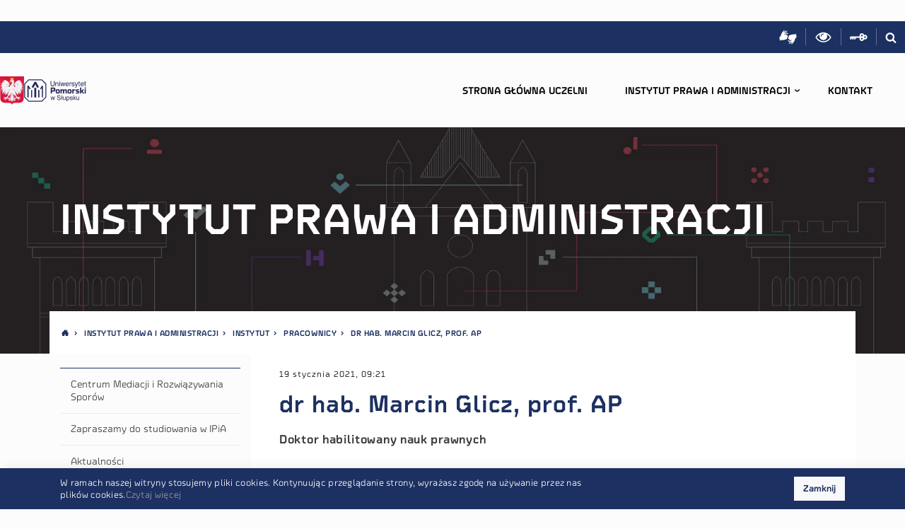

--- FILE ---
content_type: text/html; charset=utf-8
request_url: https://pia.upsl.edu.pl/instytut-prawa-i-administracji/instytut/pracownicy/dr-hab.-marcin-glicz-prof.-ap
body_size: 34538
content:
<!DOCTYPE html><html lang="pl" data-theme="auto" data-site="upsl_wfh"><head><meta charSet="utf-8"/><meta name="viewport" content="width=device-width, initial-scale=1"/><link rel="stylesheet" href="/_next/static/css/b49d684550a7ecbb.css" data-precedence="next"/><link rel="stylesheet" href="/_next/static/css/f33e46395fc4eb70.css" data-precedence="next"/><link rel="stylesheet" href="/_next/static/css/19af516e5ba7f09d.css" data-precedence="next"/><link rel="stylesheet" href="/_next/static/css/e1e0aa5a585f9d38.css" data-precedence="next"/><link rel="preload" as="script" fetchPriority="low" href="/_next/static/chunks/webpack-5a14deb2b31de07d.js"/><script src="/_next/static/chunks/4bd1b696-c023c6e3521b1417.js" async=""></script><script src="/_next/static/chunks/255-47484af636b98715.js" async=""></script><script src="/_next/static/chunks/main-app-77271f68ccd97830.js" async=""></script><script src="/_next/static/chunks/141-2646705c4fc870bb.js" async=""></script><script src="/_next/static/chunks/147-9282af5c39c1402e.js" async=""></script><script src="/_next/static/chunks/app/error-a8de13022ceb45df.js" async=""></script><script src="/_next/static/chunks/23-21eedd421499f32a.js" async=""></script><script src="/_next/static/chunks/app/%5B%5B...slug%5D%5D/page-cb410b0a83508fa6.js" async=""></script><script src="/_next/static/chunks/app/layout-633e0d3b50ba00dc.js" async=""></script><script src="/_next/static/chunks/822-2cff3dffe22ca9d4.js" async=""></script><script src="/_next/static/chunks/app/%5B%5B...slug%5D%5D/layout-e417a7233193b808.js" async=""></script><link rel="preload" href="https://www.googletagmanager.com/gtag/js?id=G-ZSHSH3PV8X" as="script"/><script src="/_next/static/chunks/polyfills-42372ed130431b0a.js" noModule=""></script></head><body><div hidden=""><!--$?--><template id="B:0"></template><!--/$--></div><header class="header" style="z-index:10;position:relative"><span class="sr-only" itemScope="" itemType="http://schema.org/School"><meta itemProp="name" content="{{ &#x27;pagelayout.site_name&#x27;|trans }}"/><span itemProp="location" itemScope="" itemType="http://schema.org/Place"><meta itemProp="name" content="{{ &#x27;pagelayout.site_name&#x27;|trans }}"/><span class="sr-only" itemScope="" itemProp="hasMap" itemType="http://schema.org/Map"><link itemProp="mapType" href="http://schema.org/VenueMap"/><meta itemProp="url" content="https://goo.gl/maps/6YHGheRLhbM2"/></span><span itemScope="" itemProp="geo" itemType="http://schema.org/GeoCoordinates"><meta itemProp="latitude" content="54.4525039"/><meta itemProp="longitude" content="17.042463"/></span></span><meta itemProp="telephone" content="+48598405327"/><meta itemProp="faxNumber" content="+48598405327"/><span itemProp="address" itemScope="" itemType="http://schema.org/PostalAddress"><meta itemProp="addressCountry" content="Polska"/><meta itemProp="addressLocality" content="Słupsk"/><meta itemProp="streetAddress" content="ul. Arciszewskiego 22A"/><meta itemProp="postalCode" content="76-200"/></span><meta itemProp="url" content="{{ absolute_url(path(ezpublish.rootLocation)) }}"/><meta itemProp="logo" content="{{ absolute_url(asset(&#x27;images/logo.png&#x27;)) }}"/></span><nav class="ribbon ribbon--desktop nav"><div class="dropdown ribbon__clients "><button class="btn btn-link ribbon__link dropdown-toggle" type="button" id="select-clients" aria-haspopup="true" aria-expanded="false">Interesanci</button><div class="dropdown-menu" aria-labelledby="select-clients"></div></div><a rel="noopener noreferer" target="_blank" class="ribbon__link ml-auto " title="Sign Language" href="https://tlumacz.migam.org/RLxx3L5hRV9gzfirX18s"><svg class="ribbon__icon--signl" aria-hidden="true" width="25" height="25"><use xlink:href="/project.svg#signl"></use></svg><span class="sr-only">Sign Language</span></a><span class="ribbon__link js-toggle-contrast" title="Włącz wersję dla słabowidzących"><svg class="ribbon__icon--eye" aria-hidden="true" width="25" height="22"><use xlink:href="/project.svg#eye"></use></svg><span class="sr-only">Włącz wersję dla słabowidzących</span></span><a rel="noopener noreferer" target="_blank" class="ribbon__link " title="Przydatne linki" href="https://www.upsl.edu.pl/linki"><svg class="ribbon__icon--key" aria-hidden="true" width="25" height="11"><use xlink:href="/project.svg#key"></use></svg><span class="sr-only">Login</span></a><a class="ribbon__link" title="Szukaj w serwisie" href="#"><svg class="ribbon__icon--search" aria-hidden="true" width="16" height="16"><use xlink:href="/project.svg#search"></use></svg><span class="sr-only">Szukaj w serwisie</span></a></nav><div class="header__container d-flex"><section class="HeaderLogos_headerlogosContainer__Yn2fy"><img alt="godlo" loading="lazy" width="90" height="106" decoding="async" data-nimg="1" class="HeaderLogos_godloImage__Mm0oX" style="color:transparent" sizes="(min-width: 1500px) 42px, (min-width: 1200px) 34px, (min-width: 1000px) 25px, (min-width: 780px) 46px, 25px" srcSet="/_next/image?url=%2F_next%2Fstatic%2Fmedia%2Fgodlo.c87222f8.png&amp;w=16&amp;q=75 16w, /_next/image?url=%2F_next%2Fstatic%2Fmedia%2Fgodlo.c87222f8.png&amp;w=32&amp;q=75 32w, /_next/image?url=%2F_next%2Fstatic%2Fmedia%2Fgodlo.c87222f8.png&amp;w=48&amp;q=75 48w, /_next/image?url=%2F_next%2Fstatic%2Fmedia%2Fgodlo.c87222f8.png&amp;w=64&amp;q=75 64w, /_next/image?url=%2F_next%2Fstatic%2Fmedia%2Fgodlo.c87222f8.png&amp;w=96&amp;q=75 96w, /_next/image?url=%2F_next%2Fstatic%2Fmedia%2Fgodlo.c87222f8.png&amp;w=128&amp;q=75 128w, /_next/image?url=%2F_next%2Fstatic%2Fmedia%2Fgodlo.c87222f8.png&amp;w=256&amp;q=75 256w, /_next/image?url=%2F_next%2Fstatic%2Fmedia%2Fgodlo.c87222f8.png&amp;w=384&amp;q=75 384w, /_next/image?url=%2F_next%2Fstatic%2Fmedia%2Fgodlo.c87222f8.png&amp;w=640&amp;q=75 640w, /_next/image?url=%2F_next%2Fstatic%2Fmedia%2Fgodlo.c87222f8.png&amp;w=750&amp;q=75 750w, /_next/image?url=%2F_next%2Fstatic%2Fmedia%2Fgodlo.c87222f8.png&amp;w=828&amp;q=75 828w, /_next/image?url=%2F_next%2Fstatic%2Fmedia%2Fgodlo.c87222f8.png&amp;w=1080&amp;q=75 1080w, /_next/image?url=%2F_next%2Fstatic%2Fmedia%2Fgodlo.c87222f8.png&amp;w=1200&amp;q=75 1200w, /_next/image?url=%2F_next%2Fstatic%2Fmedia%2Fgodlo.c87222f8.png&amp;w=1920&amp;q=75 1920w, /_next/image?url=%2F_next%2Fstatic%2Fmedia%2Fgodlo.c87222f8.png&amp;w=2048&amp;q=75 2048w, /_next/image?url=%2F_next%2Fstatic%2Fmedia%2Fgodlo.c87222f8.png&amp;w=3840&amp;q=75 3840w" src="/_next/image?url=%2F_next%2Fstatic%2Fmedia%2Fgodlo.c87222f8.png&amp;w=3840&amp;q=75"/><a class="" title="UPSL" href="https://www.upsl.edu.pl"><img alt="UP logo" loading="lazy" width="524" height="190" decoding="async" data-nimg="1" class="HeaderLogos_logoApImage__3Eydp" style="color:transparent" src="/_next/static/media/logo-ap.27e5f362.svg"/></a></section><button class="ma5-toggle-menu btn header__menu-toggle " type="button"><svg class="icon__menu" aria-hidden="true" width="25" height="14"><use xlink:href="/project.svg#menu"></use></svg><span class="sr-only">Menu</span></button><div class="MobileMenu_mobilemenu__4FAjO noie chrome no-touchevents has-scrollbar"><div class="ma5-mobile-menu-container"><div class="ma5-close-bar"><div class="ma5-menu-header"><a class="menu-home-link" title="" href="/"><img alt="UP logo" loading="lazy" width="524" height="190" decoding="async" data-nimg="1" class="icon__logo-mobile" style="color:transparent" src="/_next/static/media/logo-ap-white.1a3dfa0a.svg"/><span class="sr-only">Homepage</span></a><button class="ma5-toggle-menu"><svg class="icon__remove" aria-hidden="true"><use xlink:href="/project.svg#remove"></use></svg><span class="sr-only">Menu</span></button></div></div><div class="ma5-arrows-end"><div class="ma5-arrows-end-anim"><span class="icon__chevron-down" aria-hidden="true"></span><span class="icon__chevron-down" aria-hidden="true"></span><span class="icon__chevron-down" aria-hidden="true"></span></div></div><div class="ma5-menu-panel"><ul><li><div class="ma5-leave-bar"><span class="ma5-btn-leave"></span>Studencka Klinika Prawa</div><a class="" title="" href="/instytut-prawa-i-administracji/studencka-klinika-prawa/aktualnosci">Aktualności</a></li><li><a class="" title="" href="/instytut-prawa-i-administracji/studencka-klinika-prawa/zasady-udzielania-porad-prawnych">Zasady udzielania porad prawnych</a></li><li><a class="" title="" href="/instytut-prawa-i-administracji/studencka-klinika-prawa/dyzury">Dyżury</a></li><li><a class="" title="" href="/instytut-prawa-i-administracji/studencka-klinika-prawa/formularze">Formularze</a></li><li><a class="" title="" href="/instytut-prawa-i-administracji/studencka-klinika-prawa/kontakt">Kontakt</a></li><li><a class="" title="" href="/instytut-prawa-i-administracji/studencka-klinika-prawa/statut-skp">Statut SKP</a></li></ul><div class="ma5-menu-contentbox"><div class="mobile-menu-tools js-append"><div class="ribbon ribbon--mobile d-flex justify-content-center"><a rel="noopener noreferer" target="_blank" class="ribbon__link ribbon__link--mobile " title="Sign Language" href="https://tlumacz.migam.org/RLxx3L5hRV9gzfirX18s"><svg class="ribbon__icon--signl" aria-hidden="true" width="25" height="25"><use xlink:href="/project.svg#signl"></use></svg><span class="sr-only">Sign Language</span></a><span class="ribbon__link js-toggle-contrast ribbon__link--mobile" title="Włącz wersję dla słabowidzących"><svg class="ribbon__icon--eye" aria-hidden="true" width="25" height="22"><use xlink:href="/project.svg#eye"></use></svg><span class="sr-only">Włącz wersję dla słabowidzących</span></span><a rel="noopener noreferer" target="_blank" class="ribbon__link ribbon__link--mobile " title="Przydatne linki" href="https://www.upsl.edu.pl/linki"><svg class="ribbon__icon--key" aria-hidden="true" width="25" height="11"><use xlink:href="/project.svg#key"></use></svg><span class="sr-only">Login</span></a><span class="ribbon__link ribbon__link--mobile" data-toggle="modal" data-target="#stickySearch"><svg class="ribbon__icon--search" aria-hidden="true" width="16" height="16"><use xlink:href="/project.svg#search"></use></svg></span></div></div></div></div><div class="ma5-menu-panel"><ul><li><div class="ma5-leave-bar"><span class="ma5-btn-leave"></span>Pracownicy</div><a class="" title="" href="/instytut-prawa-i-administracji/instytut/pracownicy/prof.-dr-hab.-dr-h.c.-dariusz-szpoper">prof. dr hab. dr h.c. Dariusz Szpoper</a></li><li><a class="" title="" href="/instytut-prawa-i-administracji/instytut/pracownicy/dr-hab.-mikolaj-tarkowski-prof.-ucz">dr hab. Mikołaj Tarkowski, prof. ucz.</a></li><li><a class="" title="" href="/instytut-prawa-i-administracji/instytut/pracownicy/prof.-dr-hab.-przemyslaw-dabrowski">prof. dr hab. Przemysław Dąbrowski</a></li><li><a class="" title="" href="/instytut-prawa-i-administracji/instytut/pracownicy/dr-oskar-kanecki">dr Oskar Kanecki</a></li><li><a class="" title="" href="/instytut-prawa-i-administracji/instytut/pracownicy/mgr-aleksandra-roksana-mlynarkiewicz">mgr Aleksandra Roksana Młynarkiewicz</a></li><li><a class="" title="" href="/instytut-prawa-i-administracji/instytut/pracownicy/dr-renata-wiaderna-kusnierz">dr Renata Wiaderna-Kuśnierz</a></li><li><a class="" title="" href="/instytut-prawa-i-administracji/instytut/pracownicy/dr-adam-ostrowski">dr Adam Ostrowski</a></li><li><a class="" title="" href="/instytut-prawa-i-administracji/instytut/pracownicy/dr-hab.-anna-korzeniewska-lasota-prof.-ap">dr hab. Anna Korzeniewska-Lasota, prof. AP</a></li><li><a class="" title="" href="/instytut-prawa-i-administracji/instytut/pracownicy/dr-tomasz-nowacki">dr Tomasz Nowacki</a></li><li><a class="" title="" href="/instytut-prawa-i-administracji/instytut/pracownicy/dr-hab.-marcin-glicz-prof.-ap">dr hab. Marcin Glicz, prof. AP</a></li><li><a class="" title="" href="/instytut-prawa-i-administracji/instytut/pracownicy/dr-lukasz-mlynarkiewicz">dr Łukasz Młynarkiewicz</a></li><li><a class="" title="" href="/instytut-prawa-i-administracji/instytut/pracownicy/dr-anna-skolimowska">dr Anna Skolimowska</a></li><li><a class="" title="" href="/instytut-prawa-i-administracji/instytut/pracownicy/mgr-piotr-skorek">mgr Piotr Skorek</a></li><li><a class="" title="" href="/instytut-prawa-i-administracji/instytut/pracownicy/dr-mikolaj-pullo">dr Mikołaj Pułło</a></li><li><a class="" title="" href="/instytut-prawa-i-administracji/instytut/pracownicy/dr-maciej-helmin">dr Maciej Helmin</a></li><li><a class="" title="" href="/instytut-prawa-i-administracji/instytut/pracownicy/dr-anita-lutkiewicz-rucinska">dr Anita Lutkiewicz-Rucińska</a></li><li><a class="" title="" href="/instytut-prawa-i-administracji/instytut/pracownicy/mgr-natalia-pliszka">mgr Natalia Pliszka</a></li><li><a class="" title="" href="/instytut-prawa-i-administracji/instytut/pracownicy/dr-marcin-czechowski">dr Marcin Czechowski</a></li><li><a class="" title="" href="/instytut-prawa-i-administracji/instytut/pracownicy/mgr-pawel-jurczynski">mgr Paweł Jurczyński</a></li><li><a class="" title="" href="/instytut-prawa-i-administracji/instytut/pracownicy/dr-paulina-walorska">dr Paulina Walorska</a></li><li><a class="" title="" href="/instytut-prawa-i-administracji/instytut/pracownicy/dr-bartlomiej-nalecz">dr Bartłomiej Nałęcz</a></li><li><a class="" title="" href="/instytut-prawa-i-administracji/instytut/pracownicy/dr-justyna-swiatek-rudoman">dr Justyna Świątek-Rudoman</a></li><li><a class="" title="" href="/instytut-prawa-i-administracji/instytut/pracownicy/mgr-monika-ryszkiewicz-jakubowska">mgr Monika Ryszkiewicz-Jakubowska</a></li></ul><div class="ma5-menu-contentbox"><div class="mobile-menu-tools js-append"><div class="ribbon ribbon--mobile d-flex justify-content-center"><a rel="noopener noreferer" target="_blank" class="ribbon__link ribbon__link--mobile " title="Sign Language" href="https://tlumacz.migam.org/RLxx3L5hRV9gzfirX18s"><svg class="ribbon__icon--signl" aria-hidden="true" width="25" height="25"><use xlink:href="/project.svg#signl"></use></svg><span class="sr-only">Sign Language</span></a><span class="ribbon__link js-toggle-contrast ribbon__link--mobile" title="Włącz wersję dla słabowidzących"><svg class="ribbon__icon--eye" aria-hidden="true" width="25" height="22"><use xlink:href="/project.svg#eye"></use></svg><span class="sr-only">Włącz wersję dla słabowidzących</span></span><a rel="noopener noreferer" target="_blank" class="ribbon__link ribbon__link--mobile " title="Przydatne linki" href="https://www.upsl.edu.pl/linki"><svg class="ribbon__icon--key" aria-hidden="true" width="25" height="11"><use xlink:href="/project.svg#key"></use></svg><span class="sr-only">Login</span></a><span class="ribbon__link ribbon__link--mobile" data-toggle="modal" data-target="#stickySearch"><svg class="ribbon__icon--search" aria-hidden="true" width="16" height="16"><use xlink:href="/project.svg#search"></use></svg></span></div></div></div></div><div class="ma5-menu-panel"><ul><li><div class="ma5-leave-bar"><span class="ma5-btn-leave"></span>Struktura</div><a class="" title="" href="/instytut-prawa-i-administracji/instytut/struktura/dostepnosc-strony">Dostępność strony</a></li></ul><div class="ma5-menu-contentbox"><div class="mobile-menu-tools js-append"><div class="ribbon ribbon--mobile d-flex justify-content-center"><a rel="noopener noreferer" target="_blank" class="ribbon__link ribbon__link--mobile " title="Sign Language" href="https://tlumacz.migam.org/RLxx3L5hRV9gzfirX18s"><svg class="ribbon__icon--signl" aria-hidden="true" width="25" height="25"><use xlink:href="/project.svg#signl"></use></svg><span class="sr-only">Sign Language</span></a><span class="ribbon__link js-toggle-contrast ribbon__link--mobile" title="Włącz wersję dla słabowidzących"><svg class="ribbon__icon--eye" aria-hidden="true" width="25" height="22"><use xlink:href="/project.svg#eye"></use></svg><span class="sr-only">Włącz wersję dla słabowidzących</span></span><a rel="noopener noreferer" target="_blank" class="ribbon__link ribbon__link--mobile " title="Przydatne linki" href="https://www.upsl.edu.pl/linki"><svg class="ribbon__icon--key" aria-hidden="true" width="25" height="11"><use xlink:href="/project.svg#key"></use></svg><span class="sr-only">Login</span></a><span class="ribbon__link ribbon__link--mobile" data-toggle="modal" data-target="#stickySearch"><svg class="ribbon__icon--search" aria-hidden="true" width="16" height="16"><use xlink:href="/project.svg#search"></use></svg></span></div></div></div></div><div class="ma5-menu-panel"><ul><li><div class="ma5-leave-bar"><span class="ma5-btn-leave"></span>Instytut</div><a class="" title="" href="/instytut-prawa-i-administracji/instytut/o-instytucie">O Instytucie</a></li><li><a class="" title="" href="#">Pracownicy</a><span class="ma5-btn-enter"></span></li><li><a class="" title="" href="#">Struktura</a><span class="ma5-btn-enter"></span></li><li><a class="" title="" href="/instytut-prawa-i-administracji/instytut/rada-instytutu">Rada Instytutu</a></li><li><a class="" title="" href="/instytut-prawa-i-administracji/instytut/komisje-zespoly-pelnomocnicy-koordynatorzy">Komisje/Zespoły/Pełnomocnicy/Koordynatorzy</a></li><li><a class="" title="" href="/instytut-prawa-i-administracji/instytut/rada-prawno-gospodarcza">Rada Prawno-Gospodarcza</a></li><li><a class="" title="" href="/instytut-prawa-i-administracji/instytut/zarzadzenia-dyrektora">Zarządzenia Dyrektora</a></li><li><a class="" title="" href="/instytut-prawa-i-administracji/instytut/rada-naukowa-dyscypliny-nauki-prawne">Rada Naukowa Dyscypliny Nauki Prawne</a></li></ul><div class="ma5-menu-contentbox"><div class="mobile-menu-tools js-append"><div class="ribbon ribbon--mobile d-flex justify-content-center"><a rel="noopener noreferer" target="_blank" class="ribbon__link ribbon__link--mobile " title="Sign Language" href="https://tlumacz.migam.org/RLxx3L5hRV9gzfirX18s"><svg class="ribbon__icon--signl" aria-hidden="true" width="25" height="25"><use xlink:href="/project.svg#signl"></use></svg><span class="sr-only">Sign Language</span></a><span class="ribbon__link js-toggle-contrast ribbon__link--mobile" title="Włącz wersję dla słabowidzących"><svg class="ribbon__icon--eye" aria-hidden="true" width="25" height="22"><use xlink:href="/project.svg#eye"></use></svg><span class="sr-only">Włącz wersję dla słabowidzących</span></span><a rel="noopener noreferer" target="_blank" class="ribbon__link ribbon__link--mobile " title="Przydatne linki" href="https://www.upsl.edu.pl/linki"><svg class="ribbon__icon--key" aria-hidden="true" width="25" height="11"><use xlink:href="/project.svg#key"></use></svg><span class="sr-only">Login</span></a><span class="ribbon__link ribbon__link--mobile" data-toggle="modal" data-target="#stickySearch"><svg class="ribbon__icon--search" aria-hidden="true" width="16" height="16"><use xlink:href="/project.svg#search"></use></svg></span></div></div></div></div><div class="ma5-menu-panel"><ul><li><div class="ma5-leave-bar"><span class="ma5-btn-leave"></span>Egzaminy i zaliczenia</div><a class="" title="" href="/instytut-prawa-i-administracji/studenci/egzaminy-i-zaliczenia/egzamin-dyplomowy">Egzamin dyplomowy</a></li><li><a class="" title="" href="/instytut-prawa-i-administracji/studenci/egzaminy-i-zaliczenia/sesja-egzaminacyjna">Sesja egzaminacyjna</a></li></ul><div class="ma5-menu-contentbox"><div class="mobile-menu-tools js-append"><div class="ribbon ribbon--mobile d-flex justify-content-center"><a rel="noopener noreferer" target="_blank" class="ribbon__link ribbon__link--mobile " title="Sign Language" href="https://tlumacz.migam.org/RLxx3L5hRV9gzfirX18s"><svg class="ribbon__icon--signl" aria-hidden="true" width="25" height="25"><use xlink:href="/project.svg#signl"></use></svg><span class="sr-only">Sign Language</span></a><span class="ribbon__link js-toggle-contrast ribbon__link--mobile" title="Włącz wersję dla słabowidzących"><svg class="ribbon__icon--eye" aria-hidden="true" width="25" height="22"><use xlink:href="/project.svg#eye"></use></svg><span class="sr-only">Włącz wersję dla słabowidzących</span></span><a rel="noopener noreferer" target="_blank" class="ribbon__link ribbon__link--mobile " title="Przydatne linki" href="https://www.upsl.edu.pl/linki"><svg class="ribbon__icon--key" aria-hidden="true" width="25" height="11"><use xlink:href="/project.svg#key"></use></svg><span class="sr-only">Login</span></a><span class="ribbon__link ribbon__link--mobile" data-toggle="modal" data-target="#stickySearch"><svg class="ribbon__icon--search" aria-hidden="true" width="16" height="16"><use xlink:href="/project.svg#search"></use></svg></span></div></div></div></div><div class="ma5-menu-panel"><ul><li><div class="ma5-leave-bar"><span class="ma5-btn-leave"></span>Koła naukowe</div><a class="" title="" href="/instytut-prawa-i-administracji/studenci/kola-naukowe/studenckie-kolo-naukowe-administratywistow">Studenckie koło naukowe administratywistów</a></li><li><a class="" title="" href="/instytut-prawa-i-administracji/studenci/kola-naukowe/studenckie-kolo-naukowe-historyczno-prawne">Studenckie koło naukowe historyczno-prawne</a></li><li><a class="" title="" href="/instytut-prawa-i-administracji/studenci/kola-naukowe/studenckie-kolo-naukowe-prawa-karnego-bona-lex">Studenckie koło naukowe prawa karnego &quot;Bona Lex&quot;</a></li><li><a class="" title="" href="/instytut-prawa-i-administracji/studenci/kola-naukowe/studenckie-kolo-naukowe-prawa-cywilnego">Studenckie koło naukowe prawa cywilnego</a></li><li><a class="" title="" href="/instytut-prawa-i-administracji/studenci/kola-naukowe/studenckie-kolo-naukowe-prawa-finansowego">Studenckie koło naukowe prawa finansowego</a></li><li><a class="" title="" href="/instytut-prawa-i-administracji/studenci/kola-naukowe/studenckie-kolo-naukowe-prawa-pracy-i-prawa-socjalnego">Studenckie koło naukowe prawa pracy i prawa socjalnego</a></li></ul><div class="ma5-menu-contentbox"><div class="mobile-menu-tools js-append"><div class="ribbon ribbon--mobile d-flex justify-content-center"><a rel="noopener noreferer" target="_blank" class="ribbon__link ribbon__link--mobile " title="Sign Language" href="https://tlumacz.migam.org/RLxx3L5hRV9gzfirX18s"><svg class="ribbon__icon--signl" aria-hidden="true" width="25" height="25"><use xlink:href="/project.svg#signl"></use></svg><span class="sr-only">Sign Language</span></a><span class="ribbon__link js-toggle-contrast ribbon__link--mobile" title="Włącz wersję dla słabowidzących"><svg class="ribbon__icon--eye" aria-hidden="true" width="25" height="22"><use xlink:href="/project.svg#eye"></use></svg><span class="sr-only">Włącz wersję dla słabowidzących</span></span><a rel="noopener noreferer" target="_blank" class="ribbon__link ribbon__link--mobile " title="Przydatne linki" href="https://www.upsl.edu.pl/linki"><svg class="ribbon__icon--key" aria-hidden="true" width="25" height="11"><use xlink:href="/project.svg#key"></use></svg><span class="sr-only">Login</span></a><span class="ribbon__link ribbon__link--mobile" data-toggle="modal" data-target="#stickySearch"><svg class="ribbon__icon--search" aria-hidden="true" width="16" height="16"><use xlink:href="/project.svg#search"></use></svg></span></div></div></div></div><div class="ma5-menu-panel"><ul><li><div class="ma5-leave-bar"><span class="ma5-btn-leave"></span>Studenci</div><a class="" title="" href="/instytut-prawa-i-administracji/studenci/legalis">LEGALIS</a></li><li><a class="" title="" href="/instytut-prawa-i-administracji/studenci/wzory-pism-akty-prawne">Wzory pism/akty prawne</a></li><li><a class="" title="" href="/instytut-prawa-i-administracji/studenci/materialy-szkoleniowe-ms-teams-i-google-meet">Materiały szkoleniowe MS Teams i Google Meet</a></li><li><a class="" title="" href="/instytut-prawa-i-administracji/studenci/tutoring-ipia">TUTORING IPiA</a></li><li><a class="" title="" href="/instytut-prawa-i-administracji/studenci/lex-i-lexoteka">LEX i LEXOTEKA</a></li><li><a class="" title="" href="https://www.upsl.edu.pl/Studenci/Sprawy-organizacyjne/organizacja-roku-akademickiego">Organizacja roku akademickiego</a></li><li><a class="" title="" href="/instytut-prawa-i-administracji/studenci/programy-studiow">Programy studiów</a></li><li><a class="" title="" href="/instytut-prawa-i-administracji/studenci/plan-zajec">Plan zajęć</a></li><li><a class="" title="" href="#">Egzaminy i zaliczenia</a><span class="ma5-btn-enter"></span></li><li><a class="" title="" href="/instytut-prawa-i-administracji/studenci/praktyki-staze">Praktyki/staże</a></li><li><a class="" title="" href="/instytut-prawa-i-administracji/studenci/konsultacje">Konsultacje</a></li><li><a class="" title="" href="/instytut-prawa-i-administracji/studenci/opiekunowie-roku">Opiekunowie Roku</a></li><li><a class="" title="" href="/instytut-prawa-i-administracji/studenci/wymiana-miedzynarodowa">WYMIANA MIĘDZYNARODOWA</a></li><li><a class="" title="" href="#">Koła naukowe</a><span class="ma5-btn-enter"></span></li><li><a class="" title="" href="https://pia.upsl.edu.pl/instytut-prawa-i-administracji/nauka/biuro-ds.-grantow-i-stypendiow-dla-pracownikow-i-studentow">Biuro ds. grantów i stypendiów dla pracowników i studentów</a></li><li><a class="" title="" href="/instytut-prawa-i-administracji/studenci/jakosc-ksztalcenia">Jakość kształcenia</a></li></ul><div class="ma5-menu-contentbox"><div class="mobile-menu-tools js-append"><div class="ribbon ribbon--mobile d-flex justify-content-center"><a rel="noopener noreferer" target="_blank" class="ribbon__link ribbon__link--mobile " title="Sign Language" href="https://tlumacz.migam.org/RLxx3L5hRV9gzfirX18s"><svg class="ribbon__icon--signl" aria-hidden="true" width="25" height="25"><use xlink:href="/project.svg#signl"></use></svg><span class="sr-only">Sign Language</span></a><span class="ribbon__link js-toggle-contrast ribbon__link--mobile" title="Włącz wersję dla słabowidzących"><svg class="ribbon__icon--eye" aria-hidden="true" width="25" height="22"><use xlink:href="/project.svg#eye"></use></svg><span class="sr-only">Włącz wersję dla słabowidzących</span></span><a rel="noopener noreferer" target="_blank" class="ribbon__link ribbon__link--mobile " title="Przydatne linki" href="https://www.upsl.edu.pl/linki"><svg class="ribbon__icon--key" aria-hidden="true" width="25" height="11"><use xlink:href="/project.svg#key"></use></svg><span class="sr-only">Login</span></a><span class="ribbon__link ribbon__link--mobile" data-toggle="modal" data-target="#stickySearch"><svg class="ribbon__icon--search" aria-hidden="true" width="16" height="16"><use xlink:href="/project.svg#search"></use></svg></span></div></div></div></div><div class="ma5-menu-panel"><ul><li><div class="ma5-leave-bar"><span class="ma5-btn-leave"></span>Studia podyplomowe</div><a class="" title="" href="/instytut-prawa-i-administracji/oferta-studiow/studia-podyplomowe/prawo-w-silach-zbrojnych-rzeczypospolitej-polskiej">Prawo w Siłach Zbrojnych Rzeczypospolitej Polskiej</a></li><li><a class="" title="" href="/instytut-prawa-i-administracji/oferta-studiow/studia-podyplomowe/prawne-aspekty-funkcjonowania-podmiotow-leczniczych">Prawne aspekty funkcjonowania podmiotów leczniczych</a></li><li><a class="" title="" href="/instytut-prawa-i-administracji/oferta-studiow/studia-podyplomowe/prawo-w-biznesie">Prawo w biznesie</a></li></ul><div class="ma5-menu-contentbox"><div class="mobile-menu-tools js-append"><div class="ribbon ribbon--mobile d-flex justify-content-center"><a rel="noopener noreferer" target="_blank" class="ribbon__link ribbon__link--mobile " title="Sign Language" href="https://tlumacz.migam.org/RLxx3L5hRV9gzfirX18s"><svg class="ribbon__icon--signl" aria-hidden="true" width="25" height="25"><use xlink:href="/project.svg#signl"></use></svg><span class="sr-only">Sign Language</span></a><span class="ribbon__link js-toggle-contrast ribbon__link--mobile" title="Włącz wersję dla słabowidzących"><svg class="ribbon__icon--eye" aria-hidden="true" width="25" height="22"><use xlink:href="/project.svg#eye"></use></svg><span class="sr-only">Włącz wersję dla słabowidzących</span></span><a rel="noopener noreferer" target="_blank" class="ribbon__link ribbon__link--mobile " title="Przydatne linki" href="https://www.upsl.edu.pl/linki"><svg class="ribbon__icon--key" aria-hidden="true" width="25" height="11"><use xlink:href="/project.svg#key"></use></svg><span class="sr-only">Login</span></a><span class="ribbon__link ribbon__link--mobile" data-toggle="modal" data-target="#stickySearch"><svg class="ribbon__icon--search" aria-hidden="true" width="16" height="16"><use xlink:href="/project.svg#search"></use></svg></span></div></div></div></div><div class="ma5-menu-panel"><ul><li><div class="ma5-leave-bar"><span class="ma5-btn-leave"></span>Oferta studiów</div></li><li><a class="" title="" href="#">Studia podyplomowe</a><span class="ma5-btn-enter"></span></li><li><a class="" title="" href="/instytut-prawa-i-administracji/oferta-studiow/prawo">Prawo</a></li><li><a class="" title="" href="/instytut-prawa-i-administracji/oferta-studiow/administracja">Administracja</a></li><li><a class="" title="" href="/instytut-prawa-i-administracji/oferta-studiow/educational-offer">Educational offer</a></li></ul><div class="ma5-menu-contentbox"><div class="mobile-menu-tools js-append"><div class="ribbon ribbon--mobile d-flex justify-content-center"><a rel="noopener noreferer" target="_blank" class="ribbon__link ribbon__link--mobile " title="Sign Language" href="https://tlumacz.migam.org/RLxx3L5hRV9gzfirX18s"><svg class="ribbon__icon--signl" aria-hidden="true" width="25" height="25"><use xlink:href="/project.svg#signl"></use></svg><span class="sr-only">Sign Language</span></a><span class="ribbon__link js-toggle-contrast ribbon__link--mobile" title="Włącz wersję dla słabowidzących"><svg class="ribbon__icon--eye" aria-hidden="true" width="25" height="22"><use xlink:href="/project.svg#eye"></use></svg><span class="sr-only">Włącz wersję dla słabowidzących</span></span><a rel="noopener noreferer" target="_blank" class="ribbon__link ribbon__link--mobile " title="Przydatne linki" href="https://www.upsl.edu.pl/linki"><svg class="ribbon__icon--key" aria-hidden="true" width="25" height="11"><use xlink:href="/project.svg#key"></use></svg><span class="sr-only">Login</span></a><span class="ribbon__link ribbon__link--mobile" data-toggle="modal" data-target="#stickySearch"><svg class="ribbon__icon--search" aria-hidden="true" width="16" height="16"><use xlink:href="/project.svg#search"></use></svg></span></div></div></div></div><div class="ma5-menu-panel"><ul><li><div class="ma5-leave-bar"><span class="ma5-btn-leave"></span>Absolwenci</div><a class="" title="" href="/instytut-prawa-i-administracji/absolwenci/monitorowanie-losow-absolwentow">Monitorowanie losów absolwentów</a></li><li><a class="" title="" href="/instytut-prawa-i-administracji/absolwenci/klub-absolwenta">Klub Absolwenta</a></li></ul><div class="ma5-menu-contentbox"><div class="mobile-menu-tools js-append"><div class="ribbon ribbon--mobile d-flex justify-content-center"><a rel="noopener noreferer" target="_blank" class="ribbon__link ribbon__link--mobile " title="Sign Language" href="https://tlumacz.migam.org/RLxx3L5hRV9gzfirX18s"><svg class="ribbon__icon--signl" aria-hidden="true" width="25" height="25"><use xlink:href="/project.svg#signl"></use></svg><span class="sr-only">Sign Language</span></a><span class="ribbon__link js-toggle-contrast ribbon__link--mobile" title="Włącz wersję dla słabowidzących"><svg class="ribbon__icon--eye" aria-hidden="true" width="25" height="22"><use xlink:href="/project.svg#eye"></use></svg><span class="sr-only">Włącz wersję dla słabowidzących</span></span><a rel="noopener noreferer" target="_blank" class="ribbon__link ribbon__link--mobile " title="Przydatne linki" href="https://www.upsl.edu.pl/linki"><svg class="ribbon__icon--key" aria-hidden="true" width="25" height="11"><use xlink:href="/project.svg#key"></use></svg><span class="sr-only">Login</span></a><span class="ribbon__link ribbon__link--mobile" data-toggle="modal" data-target="#stickySearch"><svg class="ribbon__icon--search" aria-hidden="true" width="16" height="16"><use xlink:href="/project.svg#search"></use></svg></span></div></div></div></div><div class="ma5-menu-panel"><ul><li><div class="ma5-leave-bar"><span class="ma5-btn-leave"></span>Nauka</div><a class="" title="" href="/instytut-prawa-i-administracji/nauka/biuro-ds.-grantow-i-stypendiow-dla-pracownikow-oraz-studentow">Biuro ds. grantów i stypendiów dla pracowników oraz studentów</a></li><li><a class="" title="" href="/instytut-prawa-i-administracji/nauka/konferencje-naukowe">Konferencje naukowe</a></li><li><a class="" title="" href="/instytut-prawa-i-administracji/nauka/komercjalizacja-wynikow-badan-naukowych">Komercjalizacja wyników badań naukowych</a></li><li><a class="" title="" href="/instytut-prawa-i-administracji/nauka/wspolpraca-miedzynarodowa">Współpraca międzynarodowa</a></li><li><a class="" title="" href="/instytut-prawa-i-administracji/nauka/centrum-badan-lituanistycznych">Centrum Badań Lituanistycznych</a></li><li><a class="" title="" href="/instytut-prawa-i-administracji/nauka/zespol-badawczy-prawa-karnego">Zespół Badawczy Prawa Karnego</a></li><li><a class="" title="" href="/instytut-prawa-i-administracji/nauka/zespol-badawczy-prawa-cywilnego">Zespół Badawczy Prawa Cywilnego</a></li><li><a class="" title="" href="/instytut-prawa-i-administracji/nauka/zespol-badawczy-prawa-administracyjnego">Zespół Badawczy Prawa Administracyjnego</a></li><li><a class="" title="" href="/instytut-prawa-i-administracji/nauka/zespol-badawczy-prawa-energii-jadrowej">Zespół Badawczy Prawa Energii Jądrowej</a></li><li><a class="" title="" href="/instytut-prawa-i-administracji/nauka/zespol-badawczy-problematyki-zatrudnienia-i-zabezpieczenia-spolecznego">Zespół Badawczy Problematyki Zatrudnienia i Zabezpieczenia Społecznego</a></li><li><a class="" title="" href="/instytut-prawa-i-administracji/nauka/zespol-badawczy-do-spraw-ocen-oddzialywania-przedsiewziec-na-srodowisko">Zespół Badawczy do Spraw Ocen Oddziaływania Przedsięwzięć na Środowisko</a></li></ul><div class="ma5-menu-contentbox"><div class="mobile-menu-tools js-append"><div class="ribbon ribbon--mobile d-flex justify-content-center"><a rel="noopener noreferer" target="_blank" class="ribbon__link ribbon__link--mobile " title="Sign Language" href="https://tlumacz.migam.org/RLxx3L5hRV9gzfirX18s"><svg class="ribbon__icon--signl" aria-hidden="true" width="25" height="25"><use xlink:href="/project.svg#signl"></use></svg><span class="sr-only">Sign Language</span></a><span class="ribbon__link js-toggle-contrast ribbon__link--mobile" title="Włącz wersję dla słabowidzących"><svg class="ribbon__icon--eye" aria-hidden="true" width="25" height="22"><use xlink:href="/project.svg#eye"></use></svg><span class="sr-only">Włącz wersję dla słabowidzących</span></span><a rel="noopener noreferer" target="_blank" class="ribbon__link ribbon__link--mobile " title="Przydatne linki" href="https://www.upsl.edu.pl/linki"><svg class="ribbon__icon--key" aria-hidden="true" width="25" height="11"><use xlink:href="/project.svg#key"></use></svg><span class="sr-only">Login</span></a><span class="ribbon__link ribbon__link--mobile" data-toggle="modal" data-target="#stickySearch"><svg class="ribbon__icon--search" aria-hidden="true" width="16" height="16"><use xlink:href="/project.svg#search"></use></svg></span></div></div></div></div><div class="ma5-menu-panel"><ul><li><div class="ma5-leave-bar"><span class="ma5-btn-leave"></span>Czasopisma</div><a class="" title="" href="https://ojs.gsw.gda.pl/index.php/RIGDL/">Review of Institute of the Grand Duchy of Lithuania</a></li><li><a class="" title="" href="https://jpgl.upsl.edu.pl">Journal of Polish-Georgian Law</a></li><li><a class="" title="" href="https://api.upsl.edu.pl/ius">Annales Pomorienses. Ius</a></li></ul><div class="ma5-menu-contentbox"><div class="mobile-menu-tools js-append"><div class="ribbon ribbon--mobile d-flex justify-content-center"><a rel="noopener noreferer" target="_blank" class="ribbon__link ribbon__link--mobile " title="Sign Language" href="https://tlumacz.migam.org/RLxx3L5hRV9gzfirX18s"><svg class="ribbon__icon--signl" aria-hidden="true" width="25" height="25"><use xlink:href="/project.svg#signl"></use></svg><span class="sr-only">Sign Language</span></a><span class="ribbon__link js-toggle-contrast ribbon__link--mobile" title="Włącz wersję dla słabowidzących"><svg class="ribbon__icon--eye" aria-hidden="true" width="25" height="22"><use xlink:href="/project.svg#eye"></use></svg><span class="sr-only">Włącz wersję dla słabowidzących</span></span><a rel="noopener noreferer" target="_blank" class="ribbon__link ribbon__link--mobile " title="Przydatne linki" href="https://www.upsl.edu.pl/linki"><svg class="ribbon__icon--key" aria-hidden="true" width="25" height="11"><use xlink:href="/project.svg#key"></use></svg><span class="sr-only">Login</span></a><span class="ribbon__link ribbon__link--mobile" data-toggle="modal" data-target="#stickySearch"><svg class="ribbon__icon--search" aria-hidden="true" width="16" height="16"><use xlink:href="/project.svg#search"></use></svg></span></div></div></div></div><div class="ma5-menu-panel"><ul><li><div class="ma5-leave-bar"><span class="ma5-btn-leave"></span>Postępowania awansowe</div><a class="" title="" href="/instytut-prawa-i-administracji/postepowania-awansowe/doktoraty">Doktoraty</a></li><li><a class="" title="" href="/instytut-prawa-i-administracji/postepowania-awansowe/postepowania-habilitacyjne">Postępowania habilitacyjne</a></li></ul><div class="ma5-menu-contentbox"><div class="mobile-menu-tools js-append"><div class="ribbon ribbon--mobile d-flex justify-content-center"><a rel="noopener noreferer" target="_blank" class="ribbon__link ribbon__link--mobile " title="Sign Language" href="https://tlumacz.migam.org/RLxx3L5hRV9gzfirX18s"><svg class="ribbon__icon--signl" aria-hidden="true" width="25" height="25"><use xlink:href="/project.svg#signl"></use></svg><span class="sr-only">Sign Language</span></a><span class="ribbon__link js-toggle-contrast ribbon__link--mobile" title="Włącz wersję dla słabowidzących"><svg class="ribbon__icon--eye" aria-hidden="true" width="25" height="22"><use xlink:href="/project.svg#eye"></use></svg><span class="sr-only">Włącz wersję dla słabowidzących</span></span><a rel="noopener noreferer" target="_blank" class="ribbon__link ribbon__link--mobile " title="Przydatne linki" href="https://www.upsl.edu.pl/linki"><svg class="ribbon__icon--key" aria-hidden="true" width="25" height="11"><use xlink:href="/project.svg#key"></use></svg><span class="sr-only">Login</span></a><span class="ribbon__link ribbon__link--mobile" data-toggle="modal" data-target="#stickySearch"><svg class="ribbon__icon--search" aria-hidden="true" width="16" height="16"><use xlink:href="/project.svg#search"></use></svg></span></div></div></div></div><div class="ma5-menu-panel"><ul><li><div class="ma5-leave-bar"><span class="ma5-btn-leave"></span>Instytut Prawa i Administracji</div><a class="" title="" href="/instytut-prawa-i-administracji/centrum-mediacji-i-rozwiazywania-sporow">Centrum Mediacji i Rozwiązywania Sporów</a></li><li><a class="" title="" href="https://drive.google.com/file/d/1YiGMmYTbIZX4WoKdBd5LYc-ak5j1z6UG/view?usp=drivesdk">Zapraszamy do studiowania w IPiA</a></li><li><a class="" title="" href="/instytut-prawa-i-administracji/aktualnosci">Aktualności</a></li><li><a class="" title="" href="/instytut-prawa-i-administracji/zajecia-dydaktyczne-organizacja-odwolane-przelozone">Zajęcia dydaktyczne (organizacja, odwołane, przełożone)</a></li><li><a class="" title="" href="/instytut-prawa-i-administracji/poznaj-nasza-kadre">Poznaj naszą kadrę</a></li><li><a class="" title="" href="/instytut-prawa-i-administracji/media-o-nas">MEDIA O NAS</a></li><li><a class="" title="" href="/instytut-prawa-i-administracji/spotkania-z-ekspertami">Spotkania z Ekspertami</a></li><li><a class="" title="" href="#">Studencka Klinika Prawa</a><span class="ma5-btn-enter"></span></li><li><a class="" title="" href="#">Instytut</a><span class="ma5-btn-enter"></span></li><li><a class="" title="" href="/instytut-prawa-i-administracji/samorzad-studentow-instytutu-prawa-i-administracji">Samorząd Studentów Instytutu Prawa i Administracji</a></li><li><a class="" title="" href="#">Studenci</a><span class="ma5-btn-enter"></span></li><li><a class="" title="" href="#">Oferta studiów</a><span class="ma5-btn-enter"></span></li><li><a class="" title="" href="#">Absolwenci</a><span class="ma5-btn-enter"></span></li><li><a class="" title="" href="/instytut-prawa-i-administracji/biuro-karier-ipia">BIURO KARIER IPiA</a></li><li><a class="" title="" href="https://rekrutacja.upsl.edu.pl/">Rekrutacja</a></li><li><a class="" title="" href="/instytut-prawa-i-administracji/konkursy-debata-oksfordzka">Konkursy/Debata Oksfordzka</a></li><li><a class="" title="" href="/instytut-prawa-i-administracji/propedeutyka-prawa-wspolpraca-ze-szkolami">Propedeutyka prawa/współpraca ze szkołami</a></li><li><a class="" title="" href="#">Nauka</a><span class="ma5-btn-enter"></span></li><li><a class="" title="" href="#">Czasopisma</a><span class="ma5-btn-enter"></span></li><li><a class="" title="" href="https://www.ldki.lt/pl/apie-lietuvos-didziosios-kunigaikstystes-instituta/">Instytut Wielkiego Księstwa Litewskiego</a></li><li><a class="" title="" href="/instytut-prawa-i-administracji/biblioteka-naukowa-ipia">BIBLIOTEKA NAUKOWA IPIA</a></li><li><a class="" title="" href="/instytut-prawa-i-administracji/literacki-klub-prawniczy">Literacki Klub Prawniczy</a></li><li><a class="" title="" href="#">Postępowania awansowe</a><span class="ma5-btn-enter"></span></li></ul><div class="ma5-menu-contentbox"><div class="mobile-menu-tools js-append"><div class="ribbon ribbon--mobile d-flex justify-content-center"><a rel="noopener noreferer" target="_blank" class="ribbon__link ribbon__link--mobile " title="Sign Language" href="https://tlumacz.migam.org/RLxx3L5hRV9gzfirX18s"><svg class="ribbon__icon--signl" aria-hidden="true" width="25" height="25"><use xlink:href="/project.svg#signl"></use></svg><span class="sr-only">Sign Language</span></a><span class="ribbon__link js-toggle-contrast ribbon__link--mobile" title="Włącz wersję dla słabowidzących"><svg class="ribbon__icon--eye" aria-hidden="true" width="25" height="22"><use xlink:href="/project.svg#eye"></use></svg><span class="sr-only">Włącz wersję dla słabowidzących</span></span><a rel="noopener noreferer" target="_blank" class="ribbon__link ribbon__link--mobile " title="Przydatne linki" href="https://www.upsl.edu.pl/linki"><svg class="ribbon__icon--key" aria-hidden="true" width="25" height="11"><use xlink:href="/project.svg#key"></use></svg><span class="sr-only">Login</span></a><span class="ribbon__link ribbon__link--mobile" data-toggle="modal" data-target="#stickySearch"><svg class="ribbon__icon--search" aria-hidden="true" width="16" height="16"><use xlink:href="/project.svg#search"></use></svg></span></div></div></div></div><div class="ma5-menu-panel ma5-active-ul"><ul><li><a class="" title="" href="https://www.upsl.edu.pl">Strona główna uczelni</a></li><li><a class="" title="" href="#">Instytut Prawa i Administracji</a><span class="ma5-btn-enter"></span></li><li><a class="" title="" href="/7/instytut-prawa-i-administracji/kontakt">Kontakt</a></li></ul><div class="ma5-menu-contentbox"><div class="mobile-menu-tools js-append"><div class="ribbon ribbon--mobile d-flex justify-content-center"><a rel="noopener noreferer" target="_blank" class="ribbon__link ribbon__link--mobile " title="Sign Language" href="https://tlumacz.migam.org/RLxx3L5hRV9gzfirX18s"><svg class="ribbon__icon--signl" aria-hidden="true" width="25" height="25"><use xlink:href="/project.svg#signl"></use></svg><span class="sr-only">Sign Language</span></a><span class="ribbon__link js-toggle-contrast ribbon__link--mobile" title="Włącz wersję dla słabowidzących"><svg class="ribbon__icon--eye" aria-hidden="true" width="25" height="22"><use xlink:href="/project.svg#eye"></use></svg><span class="sr-only">Włącz wersję dla słabowidzących</span></span><a rel="noopener noreferer" target="_blank" class="ribbon__link ribbon__link--mobile " title="Przydatne linki" href="https://www.upsl.edu.pl/linki"><svg class="ribbon__icon--key" aria-hidden="true" width="25" height="11"><use xlink:href="/project.svg#key"></use></svg><span class="sr-only">Login</span></a><span class="ribbon__link ribbon__link--mobile" data-toggle="modal" data-target="#stickySearch"><svg class="ribbon__icon--search" aria-hidden="true" width="16" height="16"><use xlink:href="/project.svg#search"></use></svg></span></div></div></div></div></div></div><nav class="menu ml-auto" itemScope="" itemType="http://schema.org/SiteNavigationElement"><ul class="menu__list"><li class="menu__item"><a class="menu__link" title="" href="https://www.upsl.edu.pl">Strona główna uczelni</a></li><li class="menu__item dropdown flip"><a class="menu__link dropdown-toggle " href="#" role="button" aria-haspopup="true" aria-expanded="false">Instytut Prawa i Administracji</a><ul class="dropdown-menu" style="left:0"><li><a class="dropdown-item" title="" href="/instytut-prawa-i-administracji/centrum-mediacji-i-rozwiazywania-sporow">Centrum Mediacji i Rozwiązywania Sporów</a></li><li><a class="dropdown-item" title="" href="https://drive.google.com/file/d/1YiGMmYTbIZX4WoKdBd5LYc-ak5j1z6UG/view?usp=drivesdk">Zapraszamy do studiowania w IPiA</a></li><li><a class="dropdown-item" title="" href="/instytut-prawa-i-administracji/aktualnosci">Aktualności</a></li><li><a class="dropdown-item" title="" href="/instytut-prawa-i-administracji/zajecia-dydaktyczne-organizacja-odwolane-przelozone">Zajęcia dydaktyczne (organizacja, odwołane, przełożone)</a></li><li><a class="dropdown-item" title="" href="/instytut-prawa-i-administracji/poznaj-nasza-kadre">Poznaj naszą kadrę</a></li><li><a class="dropdown-item" title="" href="/instytut-prawa-i-administracji/media-o-nas">MEDIA O NAS</a></li><li><a class="dropdown-item" title="" href="/instytut-prawa-i-administracji/spotkania-z-ekspertami">Spotkania z Ekspertami</a></li><li class="dropdown-child"><a class="dropdown-item dropdown-toggle" href="#" role="button" aria-haspopup="true" aria-expanded="false">Studencka Klinika Prawa</a><ul class="dropdown-menu"><li><a class="dropdown-item" title="" href="/instytut-prawa-i-administracji/studencka-klinika-prawa/aktualnosci">Aktualności</a></li><li><a class="dropdown-item" title="" href="/instytut-prawa-i-administracji/studencka-klinika-prawa/zasady-udzielania-porad-prawnych">Zasady udzielania porad prawnych</a></li><li><a class="dropdown-item" title="" href="/instytut-prawa-i-administracji/studencka-klinika-prawa/dyzury">Dyżury</a></li><li><a class="dropdown-item" title="" href="/instytut-prawa-i-administracji/studencka-klinika-prawa/formularze">Formularze</a></li><li><a class="dropdown-item" title="" href="/instytut-prawa-i-administracji/studencka-klinika-prawa/kontakt">Kontakt</a></li><li><a class="dropdown-item" title="" href="/instytut-prawa-i-administracji/studencka-klinika-prawa/statut-skp">Statut SKP</a></li></ul></li><li class="dropdown-child"><a class="dropdown-item dropdown-toggle" href="#" role="button" aria-haspopup="true" aria-expanded="false">Instytut</a><ul class="dropdown-menu"><li><a class="dropdown-item" title="" href="/instytut-prawa-i-administracji/instytut/o-instytucie">O Instytucie</a></li><li><a class="dropdown-item" title="" href="/instytut-prawa-i-administracji/instytut/pracownicy">Pracownicy</a></li><li><a class="dropdown-item" title="" href="/instytut-prawa-i-administracji/instytut/struktura">Struktura</a></li><li><a class="dropdown-item" title="" href="/instytut-prawa-i-administracji/instytut/rada-instytutu">Rada Instytutu</a></li><li><a class="dropdown-item" title="" href="/instytut-prawa-i-administracji/instytut/komisje-zespoly-pelnomocnicy-koordynatorzy">Komisje/Zespoły/Pełnomocnicy/Koordynatorzy</a></li><li><a class="dropdown-item" title="" href="/instytut-prawa-i-administracji/instytut/rada-prawno-gospodarcza">Rada Prawno-Gospodarcza</a></li><li><a class="dropdown-item" title="" href="/instytut-prawa-i-administracji/instytut/zarzadzenia-dyrektora">Zarządzenia Dyrektora</a></li><li><a class="dropdown-item" title="" href="/instytut-prawa-i-administracji/instytut/rada-naukowa-dyscypliny-nauki-prawne">Rada Naukowa Dyscypliny Nauki Prawne</a></li></ul></li><li><a class="dropdown-item" title="" href="/instytut-prawa-i-administracji/samorzad-studentow-instytutu-prawa-i-administracji">Samorząd Studentów Instytutu Prawa i Administracji</a></li><li class="dropdown-child"><a class="dropdown-item dropdown-toggle" href="#" role="button" aria-haspopup="true" aria-expanded="false">Studenci</a><ul class="dropdown-menu"><li><a class="dropdown-item" title="" href="/instytut-prawa-i-administracji/studenci/legalis">LEGALIS</a></li><li><a class="dropdown-item" title="" href="/instytut-prawa-i-administracji/studenci/wzory-pism-akty-prawne">Wzory pism/akty prawne</a></li><li><a class="dropdown-item" title="" href="/instytut-prawa-i-administracji/studenci/materialy-szkoleniowe-ms-teams-i-google-meet">Materiały szkoleniowe MS Teams i Google Meet</a></li><li><a class="dropdown-item" title="" href="/instytut-prawa-i-administracji/studenci/tutoring-ipia">TUTORING IPiA</a></li><li><a class="dropdown-item" title="" href="/instytut-prawa-i-administracji/studenci/lex-i-lexoteka">LEX i LEXOTEKA</a></li><li><a class="dropdown-item" title="" href="https://www.upsl.edu.pl/Studenci/Sprawy-organizacyjne/organizacja-roku-akademickiego">Organizacja roku akademickiego</a></li><li><a class="dropdown-item" title="" href="/instytut-prawa-i-administracji/studenci/programy-studiow">Programy studiów</a></li><li><a class="dropdown-item" title="" href="/instytut-prawa-i-administracji/studenci/plan-zajec">Plan zajęć</a></li><li><a class="dropdown-item" title="" href="/instytut-prawa-i-administracji/studenci/egzaminy-i-zaliczenia">Egzaminy i zaliczenia</a></li><li><a class="dropdown-item" title="" href="/instytut-prawa-i-administracji/studenci/praktyki-staze">Praktyki/staże</a></li><li><a class="dropdown-item" title="" href="/instytut-prawa-i-administracji/studenci/konsultacje">Konsultacje</a></li><li><a class="dropdown-item" title="" href="/instytut-prawa-i-administracji/studenci/opiekunowie-roku">Opiekunowie Roku</a></li><li><a class="dropdown-item" title="" href="/instytut-prawa-i-administracji/studenci/wymiana-miedzynarodowa">WYMIANA MIĘDZYNARODOWA</a></li><li><a class="dropdown-item" title="" href="/instytut-prawa-i-administracji/studenci/kola-naukowe">Koła naukowe</a></li><li><a class="dropdown-item" title="" href="https://pia.upsl.edu.pl/instytut-prawa-i-administracji/nauka/biuro-ds.-grantow-i-stypendiow-dla-pracownikow-i-studentow">Biuro ds. grantów i stypendiów dla pracowników i studentów</a></li><li><a class="dropdown-item" title="" href="/instytut-prawa-i-administracji/studenci/jakosc-ksztalcenia">Jakość kształcenia</a></li></ul></li><li class="dropdown-child"><a class="dropdown-item dropdown-toggle" href="#" role="button" aria-haspopup="true" aria-expanded="false">Oferta studiów</a><ul class="dropdown-menu"><li><a class="dropdown-item" title="" href="/instytut-prawa-i-administracji/oferta-studiow/studia-podyplomowe">Studia podyplomowe</a></li><li><a class="dropdown-item" title="" href="/instytut-prawa-i-administracji/oferta-studiow/prawo">Prawo</a></li><li><a class="dropdown-item" title="" href="/instytut-prawa-i-administracji/oferta-studiow/administracja">Administracja</a></li><li><a class="dropdown-item" title="" href="/instytut-prawa-i-administracji/oferta-studiow/educational-offer">Educational offer</a></li></ul></li><li class="dropdown-child"><a class="dropdown-item dropdown-toggle" href="#" role="button" aria-haspopup="true" aria-expanded="false">Absolwenci</a><ul class="dropdown-menu"><li><a class="dropdown-item" title="" href="/instytut-prawa-i-administracji/absolwenci/monitorowanie-losow-absolwentow">Monitorowanie losów absolwentów</a></li><li><a class="dropdown-item" title="" href="/instytut-prawa-i-administracji/absolwenci/klub-absolwenta">Klub Absolwenta</a></li></ul></li><li><a class="dropdown-item" title="" href="/instytut-prawa-i-administracji/biuro-karier-ipia">BIURO KARIER IPiA</a></li><li><a class="dropdown-item" title="" href="https://rekrutacja.upsl.edu.pl/">Rekrutacja</a></li><li><a class="dropdown-item" title="" href="/instytut-prawa-i-administracji/konkursy-debata-oksfordzka">Konkursy/Debata Oksfordzka</a></li><li><a class="dropdown-item" title="" href="/instytut-prawa-i-administracji/propedeutyka-prawa-wspolpraca-ze-szkolami">Propedeutyka prawa/współpraca ze szkołami</a></li><li class="dropdown-child"><a class="dropdown-item dropdown-toggle" href="#" role="button" aria-haspopup="true" aria-expanded="false">Nauka</a><ul class="dropdown-menu"><li><a class="dropdown-item" title="" href="/instytut-prawa-i-administracji/nauka/biuro-ds.-grantow-i-stypendiow-dla-pracownikow-oraz-studentow">Biuro ds. grantów i stypendiów dla pracowników oraz studentów</a></li><li><a class="dropdown-item" title="" href="/instytut-prawa-i-administracji/nauka/konferencje-naukowe">Konferencje naukowe</a></li><li><a class="dropdown-item" title="" href="/instytut-prawa-i-administracji/nauka/komercjalizacja-wynikow-badan-naukowych">Komercjalizacja wyników badań naukowych</a></li><li><a class="dropdown-item" title="" href="/instytut-prawa-i-administracji/nauka/wspolpraca-miedzynarodowa">Współpraca międzynarodowa</a></li><li><a class="dropdown-item" title="" href="/instytut-prawa-i-administracji/nauka/centrum-badan-lituanistycznych">Centrum Badań Lituanistycznych</a></li><li><a class="dropdown-item" title="" href="/instytut-prawa-i-administracji/nauka/zespol-badawczy-prawa-karnego">Zespół Badawczy Prawa Karnego</a></li><li><a class="dropdown-item" title="" href="/instytut-prawa-i-administracji/nauka/zespol-badawczy-prawa-cywilnego">Zespół Badawczy Prawa Cywilnego</a></li><li><a class="dropdown-item" title="" href="/instytut-prawa-i-administracji/nauka/zespol-badawczy-prawa-administracyjnego">Zespół Badawczy Prawa Administracyjnego</a></li><li><a class="dropdown-item" title="" href="/instytut-prawa-i-administracji/nauka/zespol-badawczy-prawa-energii-jadrowej">Zespół Badawczy Prawa Energii Jądrowej</a></li><li><a class="dropdown-item" title="" href="/instytut-prawa-i-administracji/nauka/zespol-badawczy-problematyki-zatrudnienia-i-zabezpieczenia-spolecznego">Zespół Badawczy Problematyki Zatrudnienia i Zabezpieczenia Społecznego</a></li><li><a class="dropdown-item" title="" href="/instytut-prawa-i-administracji/nauka/zespol-badawczy-do-spraw-ocen-oddzialywania-przedsiewziec-na-srodowisko">Zespół Badawczy do Spraw Ocen Oddziaływania Przedsięwzięć na Środowisko</a></li></ul></li><li class="dropdown-child"><a class="dropdown-item dropdown-toggle" href="#" role="button" aria-haspopup="true" aria-expanded="false">Czasopisma</a><ul class="dropdown-menu"><li><a class="dropdown-item" title="" href="https://ojs.gsw.gda.pl/index.php/RIGDL/">Review of Institute of the Grand Duchy of Lithuania</a></li><li><a class="dropdown-item" title="" href="https://jpgl.upsl.edu.pl">Journal of Polish-Georgian Law</a></li><li><a class="dropdown-item" title="" href="https://api.upsl.edu.pl/ius">Annales Pomorienses. Ius</a></li></ul></li><li><a class="dropdown-item" title="" href="https://www.ldki.lt/pl/apie-lietuvos-didziosios-kunigaikstystes-instituta/">Instytut Wielkiego Księstwa Litewskiego</a></li><li><a class="dropdown-item" title="" href="/instytut-prawa-i-administracji/biblioteka-naukowa-ipia">BIBLIOTEKA NAUKOWA IPIA</a></li><li><a class="dropdown-item" title="" href="/instytut-prawa-i-administracji/literacki-klub-prawniczy">Literacki Klub Prawniczy</a></li><li class="dropdown-child"><a class="dropdown-item dropdown-toggle" href="#" role="button" aria-haspopup="true" aria-expanded="false">Postępowania awansowe</a><ul class="dropdown-menu"><li><a class="dropdown-item" title="" href="/instytut-prawa-i-administracji/postepowania-awansowe/doktoraty">Doktoraty</a></li><li><a class="dropdown-item" title="" href="/instytut-prawa-i-administracji/postepowania-awansowe/postepowania-habilitacyjne">Postępowania habilitacyjne</a></li></ul></li></ul></li><li class="menu__item"><a class="menu__link" title="" href="/instytut-prawa-i-administracji/kontakt">Kontakt</a></li></ul></nav></div><div class=""><div class="modal fade sticky-search--modal" id="stickySearch" tabindex="-1" role="dialog" aria-labelledby="stickySearchLabel" aria-modal="false" aria-hidden="true"><button type="button" class="close" aria-label="Close" tabindex="-1"><svg class="icon__close" aria-hidden="true" width="16" height="16"><use xlink:href="/project.svg#remove"></use></svg></button><div class="modal-dialog" role="document"><div class="modal-content"><div class="modal-body"><h4 class="sr-only" id="stickySearchLabel">Szukaj w serwisie</h4><form action="/search"><label for="header-search" class="sr-only">Szukana fraza</label><div class="input-group"><input id="header-search" class="search-field form-control ui-autocomplete-input" type="search" placeholder="Szukaj ..." autoComplete="off" tabindex="-1" name="query"/><span class="input-group-btn"><a tabindex="-1" class="btn-blank search-button" title="" href="/search?query="><svg class="icon__search" aria-hidden="true" width="16" height="16"><use xlink:href="/project.svg#search"></use></svg></a></span></div></form></div></div></div></div></div></header><!--$?--><template id="B:1"></template><div class="loading_backdrop__ONRER"><span class="loading_loader__giEut"></span></div><!--/$--><div class="container"><section class="section social mt-lg-up-50 mt-lg-down-30"><header class="section__header"><h2 class="section__title">Znajdziesz nas tutaj</h2></header><div class="row"><div class="col-12 col-md-8 col-lg-9 social__items"><a rel="noopener noreferer" target="_blank" class="social__link social__link--facebook " title="" href="https://www.facebook.com/IPiAUniwersytetPomorski"><svg class="icon__facebook" aria-hidden="true" width="60" height="60"><use xlink:href="/project.svg#facebook"></use></svg><div class="social__link-title">Facebook</div></a><a rel="noopener noreferer" target="_blank" class="social__link social__link--youtube " title="" href="https://drive.google.com/file/d/1YiGMmYTbIZX4WoKdBd5LYc-ak5j1z6UG/view"><svg class="icon__youtube" aria-hidden="true" width="60" height="60"><use xlink:href="/project.svg#youtube"></use></svg><div class="social__link-title">YouTube</div></a><a rel="noopener noreferer" target="_blank" class="social__link social__link--instagram " title="" href="https://www.instagram.com/ipia_up/"><svg class="icon__instagram" aria-hidden="true" width="60" height="60"><use xlink:href="/project.svg#instagram"></use></svg><div class="social__link-title">Instagram</div></a><a rel="noopener noreferer" target="_blank" class="social__link social__link--linkedin " title="" href="https://pl.linkedin.com/company/instytut-prawa-i-administracji-akademia-pomorska-w-s%C5%82upsku"><svg class="icon__linkedin" aria-hidden="true" width="60" height="60"><use xlink:href="/project.svg#linkedin"></use></svg><div class="social__link-title">LinkedIn</div></a></div><div class="col-12 col-md-4 col-lg-3 social__bip-item"><a rel="noopener noreferer" target="_blank" class="social__link social__link--bip " title="" href="https://bip.upsl.edu.pl"><svg class="icon__bip" aria-hidden="true" width="60" height="60"><use xlink:href="/project.svg#bip"></use></svg><div class="social__link-title">Biuletyn<br/>Informacji<br/>Publicznej</div></a></div></div></section></div><footer class="footer"><div class="container"><img alt="footer logo" loading="lazy" width="524" height="190" decoding="async" data-nimg="1" class="footer__logo" style="color:transparent" src="/_next/static/media/logo-ap.27e5f362.svg"/><section class="footer__editor d-flex justify-content-between flex-wrap"><div class="footer__col-1"><h3 class="h6">DANE ADRESOWE</h3><div class="ezrichtext-field"><p>ul. Arciszewskiego 22A, 76-200 Słupsk<br/>tel./fax.: <a href="tel:+48598405327">(059) 84 05 327</a><br/>Konto: 71 2490 0005 0000 4520 8377 0269<br/>IBAN: PL71 2490 0005 0000 4520 8377 0269<br/>SWIFT: ALBPPLPW<br/>NIP: 839 10 28 460 / REGON: 000001459<br/>Adres do e-Doręczeń: AE:PL-31539-28958-EBAVU-15<br/>Adres skrytki ePUAP: /APS69/SkrytkaESP</p></div><a rel="noopener noreferer" target="_blank" class="footer__map-link " title="" href="https://goo.gl/maps/6YHGheRLhbM2">Znajdź nas na mapie</a></div><div class="footer__col-2"><h3 class="h6"><a class="" title="" href="/mapa-witryny">Mapa witryny</a></h3><h3 class="h6"><a rel="noopener noreferer" target="_blank" class=" safe-link" title="" href="https://www.upsl.edu.pl/kontakt/dostepnosc-strony">Dostępność strony</a></h3></div><div class="footer__col-3"><h3 class="h6"><a rel="noopener noreferer" target="_blank" class=" safe-link" title="" href="https://www.upsl.edu.pl/struktura/jednostki-dydaktyczne">Jednostki dydaktyczne</a></h3><h3 class="h6"><a rel="noopener noreferer" target="_blank" class=" safe-link" title="" href="https://www.upsl.edu.pl/struktura/administracja">Administracja</a></h3></div></section></div><div class="footer__row-bottom"><div class="container"><p class="footer__copyright">Copyright © <!-- -->2026<!-- --> <a rel="noopener noreferer" target="_blank" class=" " title="" href="https://www.apsl.edu.pl/">Uniwersytet Pomorski<!-- --> </a><span class="footer__pipe">|</span> Wszelkie prawa zastrzeżone</p><a rel="noopener noreferer" target="_blank" class="footer__kaliop " title="Kaliop Poland" href="https://www.kaliop.pl/"><svg class="icon__kaliop" aria-hidden="true" width="79" height="25"><use xlink:href="/project.svg#kaliop"></use></svg></a></div></div><div class="cookies-warning" style="display:block"><div class="cookies-warning-container container"><div class="cookies-text">W ramach naszej witryny stosujemy pliki cookies. Kontynuując przeglądanie strony, wyrażasz zgodę na używanie przez nas plików cookies.<a class="" title="" href="/Polityka-plikow-Cookie">Czytaj więcej</a></div><button class="btn btn-primary btn-light cookies-warning-close" style="cursor:pointer">Zamknij</button></div></div></footer><script>requestAnimationFrame(function(){$RT=performance.now()});</script><script src="/_next/static/chunks/webpack-5a14deb2b31de07d.js" id="_R_" async=""></script><div hidden id="S:1"><template id="P:2"></template><!--$?--><template id="B:3"></template><!--/$--></div><script>(self.__next_f=self.__next_f||[]).push([0])</script><script>self.__next_f.push([1,"1:\"$Sreact.fragment\"\n5:I[4431,[],\"OutletBoundary\"]\n7:I[5278,[],\"AsyncMetadataOutlet\"]\n9:I[4431,[],\"ViewportBoundary\"]\nb:I[4431,[],\"MetadataBoundary\"]\nc:\"$Sreact.suspense\"\ne:I[7150,[],\"\"]\nf:I[9766,[],\"\"]\n10:I[9490,[\"141\",\"static/chunks/141-2646705c4fc870bb.js\",\"147\",\"static/chunks/147-9282af5c39c1402e.js\",\"39\",\"static/chunks/app/error-a8de13022ceb45df.js\"],\"default\"]\n11:I[8924,[],\"\"]\n12:I[1356,[\"141\",\"static/chunks/141-2646705c4fc870bb.js\",\"147\",\"static/chunks/147-9282af5c39c1402e.js\",\"23\",\"static/chunks/23-21eedd421499f32a.js\",\"340\",\"static/chunks/app/%5B%5B...slug%5D%5D/page-cb410b0a83508fa6.js\"],\"Image\"]\n13:I[2619,[\"141\",\"static/chunks/141-2646705c4fc870bb.js\",\"147\",\"static/chunks/147-9282af5c39c1402e.js\",\"23\",\"static/chunks/23-21eedd421499f32a.js\",\"340\",\"static/chunks/app/%5B%5B...slug%5D%5D/page-cb410b0a83508fa6.js\"],\"\"]\n14:I[5307,[\"141\",\"static/chunks/141-2646705c4fc870bb.js\",\"147\",\"static/chunks/147-9282af5c39c1402e.js\",\"23\",\"static/chunks/23-21eedd421499f32a.js\",\"340\",\"static/chunks/app/%5B%5B...slug%5D%5D/page-cb410b0a83508fa6.js\"],\"default\"]\n15:I[8332,[\"177\",\"static/chunks/app/layout-633e0d3b50ba00dc.js\"],\"GoogleAnalytics\"]\n16:I[9242,[\"141\",\"static/chunks/141-2646705c4fc870bb.js\",\"822\",\"static/chunks/822-2cff3dffe22ca9d4.js\",\"303\",\"static/chunks/app/%5B%5B...slug%5D%5D/layout-e417a7233193b808.js\"],\"default\"]\n1a:I[7550,[\"141\",\"static/chunks/141-2646705c4fc870bb.js\",\"822\",\"static/chunks/822-2cff3dffe22ca9d4.js\",\"303\",\"static/chunks/app/%5B%5B...slug%5D%5D/layout-e417a7233193b808.js\"],\"default\"]\n:HL[\"/_next/static/css/b49d684550a7ecbb.css\",\"style\"]\n:HL[\"/_next/static/css/f33e46395fc4eb70.css\",\"style\"]\n:HL[\"/_next/static/css/19af516e5ba7f09d.css\",\"style\"]\n:HL[\"/_next/static/css/e1e0aa5a585f9d38.css\",\"style\"]\n"])</script><script>self.__next_f.push([1,"0:{\"P\":null,\"b\":\"Yz3nC8k-60yJnZZ6TIdMu\",\"p\":\"\",\"c\":[\"\",\"instytut-prawa-i-administracji\",\"instytut\",\"pracownicy\",\"dr-hab.-marcin-glicz-prof.-ap\"],\"i\":false,\"f\":[[[\"\",{\"children\":[[\"slug\",\"instytut-prawa-i-administracji/instytut/pracownicy/dr-hab.-marcin-glicz-prof.-ap\",\"oc\"],{\"children\":[\"__PAGE__\",{}]}]},\"$undefined\",\"$undefined\",true],[\"\",[\"$\",\"$1\",\"c\",{\"children\":[[[\"$\",\"link\",\"0\",{\"rel\":\"stylesheet\",\"href\":\"/_next/static/css/b49d684550a7ecbb.css\",\"precedence\":\"next\",\"crossOrigin\":\"$undefined\",\"nonce\":\"$undefined\"}]],\"$L2\"]}],{\"children\":[[\"slug\",\"instytut-prawa-i-administracji/instytut/pracownicy/dr-hab.-marcin-glicz-prof.-ap\",\"oc\"],[\"$\",\"$1\",\"c\",{\"children\":[[[\"$\",\"link\",\"0\",{\"rel\":\"stylesheet\",\"href\":\"/_next/static/css/f33e46395fc4eb70.css\",\"precedence\":\"next\",\"crossOrigin\":\"$undefined\",\"nonce\":\"$undefined\"}]],\"$L3\"]}],{\"children\":[\"__PAGE__\",[\"$\",\"$1\",\"c\",{\"children\":[\"$L4\",[[\"$\",\"link\",\"0\",{\"rel\":\"stylesheet\",\"href\":\"/_next/static/css/19af516e5ba7f09d.css\",\"precedence\":\"next\",\"crossOrigin\":\"$undefined\",\"nonce\":\"$undefined\"}],[\"$\",\"link\",\"1\",{\"rel\":\"stylesheet\",\"href\":\"/_next/static/css/e1e0aa5a585f9d38.css\",\"precedence\":\"next\",\"crossOrigin\":\"$undefined\",\"nonce\":\"$undefined\"}]],[\"$\",\"$L5\",null,{\"children\":[\"$L6\",[\"$\",\"$L7\",null,{\"promise\":\"$@8\"}]]}]]}],{},null,false]},[[\"$\",\"div\",\"l\",{\"className\":\"loading_backdrop__ONRER\",\"children\":[\"$\",\"span\",null,{\"className\":\"loading_loader__giEut\"}]}],[[\"$\",\"link\",\"0\",{\"rel\":\"stylesheet\",\"href\":\"/_next/static/css/e1e0aa5a585f9d38.css\",\"precedence\":\"next\",\"crossOrigin\":\"$undefined\",\"nonce\":\"$undefined\"}]],[]],false]},null,false],[\"$\",\"$1\",\"h\",{\"children\":[null,[[\"$\",\"$L9\",null,{\"children\":\"$La\"}],null],[\"$\",\"$Lb\",null,{\"children\":[\"$\",\"div\",null,{\"hidden\":true,\"children\":[\"$\",\"$c\",null,{\"fallback\":null,\"children\":\"$Ld\"}]}]}]]}],false]],\"m\":\"$undefined\",\"G\":[\"$e\",[]],\"s\":false,\"S\":false}\n"])</script><script>self.__next_f.push([1,"2:[\"$\",\"html\",null,{\"lang\":\"pl\",\"data-theme\":\"auto\",\"data-site\":\"upsl_wfh\",\"children\":[\"$\",\"body\",null,{\"children\":[[\"$\",\"$Lf\",null,{\"parallelRouterKey\":\"children\",\"error\":\"$10\",\"errorStyles\":[[\"$\",\"link\",\"0\",{\"rel\":\"stylesheet\",\"href\":\"/_next/static/css/f33e46395fc4eb70.css\",\"precedence\":\"next\",\"crossOrigin\":\"$undefined\",\"nonce\":\"$undefined\"}]],\"errorScripts\":[],\"template\":[\"$\",\"$L11\",null,{}],\"templateStyles\":\"$undefined\",\"templateScripts\":\"$undefined\",\"notFound\":[[\"$\",\"main\",null,{\"id\":\"content\",\"className\":\"section--page\",\"children\":[[\"$\",\"header\",null,{\"className\":\"section__header--page\",\"children\":[[false,[\"$\",\"div\",null,{\"className\":\"hero hero--page\",\"children\":[[\"$\",\"h2\",null,{\"className\":\"container hero__title--page\",\"children\":\"HTTP 404\"}],[\"$\",\"picture\",null,{\"children\":[\"$\",\"$L12\",null,{\"className\":\"hero__image--page\",\"src\":{\"src\":\"/_next/static/media/hero-page-1860x320.7586c1eb.jpg\",\"height\":320,\"width\":1860,\"blurDataURL\":\"[data-uri]\",\"blurWidth\":8,\"blurHeight\":1},\"alt\":\"HTTP 404\",\"width\":\"1860\",\"height\":\"520\",\"sizes\":\"(min-width: 1980px) 1860px, (min-width: 1000px) calc(89.58vw + 104px), (min-width: 780px) 720px, 100vw\",\"loading\":\"eager\",\"priority\":true}]}]]}]],[\"$\",\"nav\",null,{\"className\":\"breadcrumbs container\",\"children\":[\"$\",\"ol\",null,{\"className\":\"breadcrumb\",\"itemScope\":true,\"itemType\":\"http://schema.org/BreadcrumbList\",\"children\":[[\"$\",\"li\",\"0\",{\"className\":\"breadcrumb-item\",\"itemProp\":\"itemListElement\",\"itemScope\":true,\"itemType\":\"http://schema.org/ListItem\",\"children\":[[\"$\",\"$L13\",null,{\"href\":\"/?ref=breadcrumb\",\"itemProp\":\"item\",\"className\":\"\",\"title\":\"\",\"scroll\":true,\"prefetch\":false,\"children\":[[\"$\",\"span\",null,{\"className\":\"sr-only\",\"itemProp\":\"name\",\"children\":\"Akademia Pomorska w Słupsku\"}],[\"$\",\"svg\",null,{\"className\":\"icon__home\",\"aria-hidden\":\"true\",\"width\":\"14\",\"height\":\"13\",\"children\":[\"$\",\"use\",null,{\"xlinkHref\":\"/project.svg#home\"}]}]]}],[\"$\",\"meta\",null,{\"itemProp\":\"position\",\"content\":\"1\"}]]}],[\"$\",\"li\",\"1\",{\"className\":\"breadcrumb-item\",\"itemProp\":\"itemListElement\",\"itemScope\":true,\"itemType\":\"http://schema.org/ListItem\",\"children\":[[\"$\",\"a\",null,{\"itemProp\":\"item\",\"children\":[\"$\",\"span\",null,{\"itemProp\":\"name\",\"children\":[\" \",\"HTTP 404\"]}]}],[\"$\",\"meta\",null,{\"itemProp\":\"position\",\"content\":\"2\"}]]}]]}]}]]}],[\"$\",\"div\",null,{\"className\":\"container\",\"children\":[\"$\",\"div\",null,{\"className\":\"row\",\"children\":[\"$\",\"div\",null,{\"className\":\"col-12 col-xl-12 py-normal\",\"children\":[\"$\",\"div\",null,{\"className\":\"respond\",\"children\":[[\"$\",\"h3\",null,{\"className\":\"h1 mt-0 respond__title\",\"children\":\"Ups! Nie możemy znaleźć strony, której szukasz\"}],[\"$\",\"p\",null,{\"className\":\"h3\",\"children\":\"Jeżeli się zgubiłeś spróbuj skorzystać z wyszukiwarki:\"}],[\"$\",\"div\",null,{\"className\":\"row\",\"children\":[\"$\",\"section\",null,{\"className\":\"col-12 col-md-6\",\"children\":[\"$\",\"$L14\",null,{}]}]}]]}]}]}]}]]}],[[\"$\",\"link\",\"0\",{\"rel\":\"stylesheet\",\"href\":\"/_next/static/css/f33e46395fc4eb70.css\",\"precedence\":\"next\",\"crossOrigin\":\"$undefined\",\"nonce\":\"$undefined\"}]]],\"forbidden\":\"$undefined\",\"unauthorized\":\"$undefined\"}],[\"$\",\"$L15\",null,{\"gaId\":\"G-ZSHSH3PV8X\"}]]}]}]\n"])</script><script>self.__next_f.push([1,"a:[[\"$\",\"meta\",\"0\",{\"charSet\":\"utf-8\"}],[\"$\",\"meta\",\"1\",{\"name\":\"viewport\",\"content\":\"width=device-width, initial-scale=1\"}]]\n6:null\n"])</script><script>self.__next_f.push([1,"3:[[\"$\",\"$L16\",null,{\"topMenuLinks\":[],\"mainMenuLinks\":[{\"_contentInfo\":{\"id\":22916},\"name\":\"Strona główna uczelni\",\"_url\":\"https://www.upsl.edu.pl\",\"menuLocation\":{\"__typename\":\"FilteredLocation\",\"children\":{\"__typename\":\"FilteredLocationConnection\",\"edges\":[]}}},{\"_contentInfo\":{\"id\":22944},\"name\":\"Instytut Prawa i Administracji\",\"_url\":\"/7/instytut-prawa-i-administracji\",\"menuLocation\":{\"__typename\":\"FilteredLocation\",\"children\":{\"__typename\":\"FilteredLocationConnection\",\"edges\":[{\"__typename\":\"FilteredLocationEdge\",\"node\":{\"__typename\":\"FilteredLocation\",\"content\":{\"__typename\":\"UntypedContent\",\"_name\":\"Centrum Mediacji i Rozwiązywania Sporów\"},\"calculatedUrl\":\"/7/instytut-prawa-i-administracji/centrum-mediacji-i-rozwiazywania-sporow\",\"children\":{\"__typename\":\"FilteredLocationConnection\",\"edges\":[]}}},{\"__typename\":\"FilteredLocationEdge\",\"node\":{\"__typename\":\"FilteredLocation\",\"content\":{\"__typename\":\"UntypedContent\",\"_name\":\"Zapraszamy do studiowania w IPiA\"},\"calculatedUrl\":\"https://drive.google.com/file/d/1YiGMmYTbIZX4WoKdBd5LYc-ak5j1z6UG/view?usp=drivesdk\",\"children\":{\"__typename\":\"FilteredLocationConnection\",\"edges\":[]}}},{\"__typename\":\"FilteredLocationEdge\",\"node\":{\"__typename\":\"FilteredLocation\",\"content\":{\"__typename\":\"UntypedContent\",\"_name\":\"Aktualności\"},\"calculatedUrl\":\"/7/instytut-prawa-i-administracji/aktualnosci\",\"children\":{\"__typename\":\"FilteredLocationConnection\",\"edges\":[]}}},{\"__typename\":\"FilteredLocationEdge\",\"node\":{\"__typename\":\"FilteredLocation\",\"content\":{\"__typename\":\"UntypedContent\",\"_name\":\"Zajęcia dydaktyczne (organizacja, odwołane, przełożone)\"},\"calculatedUrl\":\"/7/instytut-prawa-i-administracji/zajecia-dydaktyczne-organizacja-odwolane-przelozone\",\"children\":{\"__typename\":\"FilteredLocationConnection\",\"edges\":[]}}},{\"__typename\":\"FilteredLocationEdge\",\"node\":{\"__typename\":\"FilteredLocation\",\"content\":{\"__typename\":\"UntypedContent\",\"_name\":\"Poznaj naszą kadrę\"},\"calculatedUrl\":\"/7/instytut-prawa-i-administracji/poznaj-nasza-kadre\",\"children\":{\"__typename\":\"FilteredLocationConnection\",\"edges\":[]}}},{\"__typename\":\"FilteredLocationEdge\",\"node\":{\"__typename\":\"FilteredLocation\",\"content\":{\"__typename\":\"UntypedContent\",\"_name\":\"MEDIA O NAS\"},\"calculatedUrl\":\"/7/instytut-prawa-i-administracji/media-o-nas\",\"children\":{\"__typename\":\"FilteredLocationConnection\",\"edges\":[]}}},{\"__typename\":\"FilteredLocationEdge\",\"node\":{\"__typename\":\"FilteredLocation\",\"content\":{\"__typename\":\"UntypedContent\",\"_name\":\"Spotkania z Ekspertami\"},\"calculatedUrl\":\"/7/instytut-prawa-i-administracji/spotkania-z-ekspertami\",\"children\":{\"__typename\":\"FilteredLocationConnection\",\"edges\":[]}}},{\"__typename\":\"FilteredLocationEdge\",\"node\":{\"__typename\":\"FilteredLocation\",\"content\":{\"__typename\":\"UntypedContent\",\"_name\":\"Studencka Klinika Prawa\"},\"calculatedUrl\":\"/7/instytut-prawa-i-administracji/studencka-klinika-prawa\",\"children\":{\"__typename\":\"FilteredLocationConnection\",\"edges\":[{\"__typename\":\"FilteredLocationEdge\",\"node\":{\"__typename\":\"FilteredLocation\",\"content\":{\"__typename\":\"UntypedContent\",\"_name\":\"Aktualności\"},\"calculatedUrl\":\"/7/instytut-prawa-i-administracji/studencka-klinika-prawa/aktualnosci\",\"children\":{\"__typename\":\"FilteredLocationConnection\",\"edges\":[]}}},{\"__typename\":\"FilteredLocationEdge\",\"node\":{\"__typename\":\"FilteredLocation\",\"content\":{\"__typename\":\"UntypedContent\",\"_name\":\"Zasady udzielania porad prawnych\"},\"calculatedUrl\":\"/7/instytut-prawa-i-administracji/studencka-klinika-prawa/zasady-udzielania-porad-prawnych\",\"children\":{\"__typename\":\"FilteredLocationConnection\",\"edges\":[]}}},{\"__typename\":\"FilteredLocationEdge\",\"node\":{\"__typename\":\"FilteredLocation\",\"content\":{\"__typename\":\"UntypedContent\",\"_name\":\"Dyżury\"},\"calculatedUrl\":\"/7/instytut-prawa-i-administracji/studencka-klinika-prawa/dyzury\",\"children\":{\"__typename\":\"FilteredLocationConnection\",\"edges\":[]}}},{\"__typename\":\"FilteredLocationEdge\",\"node\":{\"__typename\":\"FilteredLocation\",\"content\":{\"__typename\":\"UntypedContent\",\"_name\":\"Formularze\"},\"calculatedUrl\":\"/7/instytut-prawa-i-administracji/studencka-klinika-prawa/formularze\",\"children\":{\"__typename\":\"FilteredLocationConnection\",\"edges\":[]}}},{\"__typename\":\"FilteredLocationEdge\",\"node\":{\"__typename\":\"FilteredLocation\",\"content\":{\"__typename\":\"UntypedContent\",\"_name\":\"Kontakt\"},\"calculatedUrl\":\"/7/instytut-prawa-i-administracji/studencka-klinika-prawa/kontakt\",\"children\":{\"__typename\":\"FilteredLocationConnection\",\"edges\":[]}}},{\"__typename\":\"FilteredLocationEdge\",\"node\":{\"__typename\":\"FilteredLocation\",\"content\":{\"__typename\":\"UntypedContent\",\"_name\":\"Statut SKP\"},\"calculatedUrl\":\"/7/instytut-prawa-i-administracji/studencka-klinika-prawa/statut-skp\",\"children\":{\"__typename\":\"FilteredLocationConnection\",\"edges\":[]}}}]}}},{\"__typename\":\"FilteredLocationEdge\",\"node\":{\"__typename\":\"FilteredLocation\",\"content\":{\"__typename\":\"UntypedContent\",\"_name\":\"Instytut\"},\"calculatedUrl\":\"/7/instytut-prawa-i-administracji/instytut\",\"children\":{\"__typename\":\"FilteredLocationConnection\",\"edges\":[{\"__typename\":\"FilteredLocationEdge\",\"node\":{\"__typename\":\"FilteredLocation\",\"content\":{\"__typename\":\"UntypedContent\",\"_name\":\"O Instytucie\"},\"calculatedUrl\":\"/7/instytut-prawa-i-administracji/instytut/o-instytucie\",\"children\":{\"__typename\":\"FilteredLocationConnection\",\"edges\":[]}}},{\"__typename\":\"FilteredLocationEdge\",\"node\":{\"__typename\":\"FilteredLocation\",\"content\":{\"__typename\":\"UntypedContent\",\"_name\":\"Pracownicy\"},\"calculatedUrl\":\"/7/instytut-prawa-i-administracji/instytut/pracownicy\",\"children\":{\"__typename\":\"FilteredLocationConnection\",\"edges\":[{\"__typename\":\"FilteredLocationEdge\",\"node\":{\"__typename\":\"FilteredLocation\",\"content\":{\"__typename\":\"UntypedContent\",\"_name\":\"prof. dr hab. dr h.c. Dariusz Szpoper\"},\"calculatedUrl\":\"/7/instytut-prawa-i-administracji/instytut/pracownicy/prof.-dr-hab.-dr-h.c.-dariusz-szpoper\"}},{\"__typename\":\"FilteredLocationEdge\",\"node\":{\"__typename\":\"FilteredLocation\",\"content\":{\"__typename\":\"UntypedContent\",\"_name\":\"dr hab. Mikołaj Tarkowski, prof. ucz.\"},\"calculatedUrl\":\"/7/instytut-prawa-i-administracji/instytut/pracownicy/dr-hab.-mikolaj-tarkowski-prof.-ucz\"}},{\"__typename\":\"FilteredLocationEdge\",\"node\":{\"__typename\":\"FilteredLocation\",\"content\":{\"__typename\":\"UntypedContent\",\"_name\":\"prof. dr hab. Przemysław Dąbrowski\"},\"calculatedUrl\":\"/7/instytut-prawa-i-administracji/instytut/pracownicy/prof.-dr-hab.-przemyslaw-dabrowski\"}},{\"__typename\":\"FilteredLocationEdge\",\"node\":{\"__typename\":\"FilteredLocation\",\"content\":{\"__typename\":\"UntypedContent\",\"_name\":\"dr Oskar Kanecki\"},\"calculatedUrl\":\"/7/instytut-prawa-i-administracji/instytut/pracownicy/dr-oskar-kanecki\"}},{\"__typename\":\"FilteredLocationEdge\",\"node\":{\"__typename\":\"FilteredLocation\",\"content\":{\"__typename\":\"UntypedContent\",\"_name\":\"mgr Aleksandra Roksana Młynarkiewicz\"},\"calculatedUrl\":\"/7/instytut-prawa-i-administracji/instytut/pracownicy/mgr-aleksandra-roksana-mlynarkiewicz\"}},{\"__typename\":\"FilteredLocationEdge\",\"node\":{\"__typename\":\"FilteredLocation\",\"content\":{\"__typename\":\"UntypedContent\",\"_name\":\"dr Renata Wiaderna-Kuśnierz\"},\"calculatedUrl\":\"/7/instytut-prawa-i-administracji/instytut/pracownicy/dr-renata-wiaderna-kusnierz\"}},{\"__typename\":\"FilteredLocationEdge\",\"node\":{\"__typename\":\"FilteredLocation\",\"content\":{\"__typename\":\"UntypedContent\",\"_name\":\"dr Adam Ostrowski\"},\"calculatedUrl\":\"/7/instytut-prawa-i-administracji/instytut/pracownicy/dr-adam-ostrowski\"}},{\"__typename\":\"FilteredLocationEdge\",\"node\":{\"__typename\":\"FilteredLocation\",\"content\":{\"__typename\":\"UntypedContent\",\"_name\":\"dr hab. Anna Korzeniewska-Lasota, prof. AP\"},\"calculatedUrl\":\"/7/instytut-prawa-i-administracji/instytut/pracownicy/dr-hab.-anna-korzeniewska-lasota-prof.-ap\"}},{\"__typename\":\"FilteredLocationEdge\",\"node\":{\"__typename\":\"FilteredLocation\",\"content\":{\"__typename\":\"UntypedContent\",\"_name\":\"dr Tomasz Nowacki\"},\"calculatedUrl\":\"/7/instytut-prawa-i-administracji/instytut/pracownicy/dr-tomasz-nowacki\"}},{\"__typename\":\"FilteredLocationEdge\",\"node\":{\"__typename\":\"FilteredLocation\",\"content\":{\"__typename\":\"UntypedContent\",\"_name\":\"dr hab. Marcin Glicz, prof. AP\"},\"calculatedUrl\":\"/7/instytut-prawa-i-administracji/instytut/pracownicy/dr-hab.-marcin-glicz-prof.-ap\"}},{\"__typename\":\"FilteredLocationEdge\",\"node\":{\"__typename\":\"FilteredLocation\",\"content\":{\"__typename\":\"UntypedContent\",\"_name\":\"dr Łukasz Młynarkiewicz\"},\"calculatedUrl\":\"/7/instytut-prawa-i-administracji/instytut/pracownicy/dr-lukasz-mlynarkiewicz\"}},{\"__typename\":\"FilteredLocationEdge\",\"node\":{\"__typename\":\"FilteredLocation\",\"content\":{\"__typename\":\"UntypedContent\",\"_name\":\"dr Anna Skolimowska\"},\"calculatedUrl\":\"/7/instytut-prawa-i-administracji/instytut/pracownicy/dr-anna-skolimowska\"}},{\"__typename\":\"FilteredLocationEdge\",\"node\":{\"__typename\":\"FilteredLocation\",\"content\":{\"__typename\":\"UntypedContent\",\"_name\":\"mgr Piotr Skorek\"},\"calculatedUrl\":\"/7/instytut-prawa-i-administracji/instytut/pracownicy/mgr-piotr-skorek\"}},{\"__typename\":\"FilteredLocationEdge\",\"node\":{\"__typename\":\"FilteredLocation\",\"content\":{\"__typename\":\"UntypedContent\",\"_name\":\"dr Mikołaj Pułło\"},\"calculatedUrl\":\"/7/instytut-prawa-i-administracji/instytut/pracownicy/dr-mikolaj-pullo\"}},{\"__typename\":\"FilteredLocationEdge\",\"node\":{\"__typename\":\"FilteredLocation\",\"content\":{\"__typename\":\"UntypedContent\",\"_name\":\"dr Maciej Helmin\"},\"calculatedUrl\":\"/7/instytut-prawa-i-administracji/instytut/pracownicy/dr-maciej-helmin\"}},{\"__typename\":\"FilteredLocationEdge\",\"node\":{\"__typename\":\"FilteredLocation\",\"content\":{\"__typename\":\"UntypedContent\",\"_name\":\"dr Anita Lutkiewicz-Rucińska\"},\"calculatedUrl\":\"/7/instytut-prawa-i-administracji/instytut/pracownicy/dr-anita-lutkiewicz-rucinska\"}},{\"__typename\":\"FilteredLocationEdge\",\"node\":{\"__typename\":\"FilteredLocation\",\"content\":{\"__typename\":\"UntypedContent\",\"_name\":\"mgr Natalia Pliszka\"},\"calculatedUrl\":\"/7/instytut-prawa-i-administracji/instytut/pracownicy/mgr-natalia-pliszka\"}},{\"__typename\":\"FilteredLocationEdge\",\"node\":{\"__typename\":\"FilteredLocation\",\"content\":{\"__typename\":\"UntypedContent\",\"_name\":\"dr Marcin Czechowski\"},\"calculatedUrl\":\"/7/instytut-prawa-i-administracji/instytut/pracownicy/dr-marcin-czechowski\"}},{\"__typename\":\"FilteredLocationEdge\",\"node\":{\"__typename\":\"FilteredLocation\",\"content\":{\"__typename\":\"UntypedContent\",\"_name\":\"mgr Paweł Jurczyński\"},\"calculatedUrl\":\"/7/instytut-prawa-i-administracji/instytut/pracownicy/mgr-pawel-jurczynski\"}},{\"__typename\":\"FilteredLocationEdge\",\"node\":{\"__typename\":\"FilteredLocation\",\"content\":{\"__typename\":\"UntypedContent\",\"_name\":\"dr Paulina Walorska\"},\"calculatedUrl\":\"/7/instytut-prawa-i-administracji/instytut/pracownicy/dr-paulina-walorska\"}},{\"__typename\":\"FilteredLocationEdge\",\"node\":{\"__typename\":\"FilteredLocation\",\"content\":{\"__typename\":\"UntypedContent\",\"_name\":\"dr Bartłomiej Nałęcz\"},\"calculatedUrl\":\"/7/instytut-prawa-i-administracji/instytut/pracownicy/dr-bartlomiej-nalecz\"}},{\"__typename\":\"FilteredLocationEdge\",\"node\":{\"__typename\":\"FilteredLocation\",\"content\":{\"__typename\":\"UntypedContent\",\"_name\":\"dr Justyna Świątek-Rudoman\"},\"calculatedUrl\":\"/7/instytut-prawa-i-administracji/instytut/pracownicy/dr-justyna-swiatek-rudoman\"}},{\"__typename\":\"FilteredLocationEdge\",\"node\":{\"__typename\":\"FilteredLocation\",\"content\":{\"__typename\":\"UntypedContent\",\"_name\":\"mgr Monika Ryszkiewicz-Jakubowska\"},\"calculatedUrl\":\"/7/instytut-prawa-i-administracji/instytut/pracownicy/mgr-monika-ryszkiewicz-jakubowska\"}}]}}},{\"__typename\":\"FilteredLocationEdge\",\"node\":{\"__typename\":\"FilteredLocation\",\"content\":{\"__typename\":\"UntypedContent\",\"_name\":\"Struktura\"},\"calculatedUrl\":\"/7/instytut-prawa-i-administracji/instytut/struktura\",\"children\":{\"__typename\":\"FilteredLocationConnection\",\"edges\":[{\"__typename\":\"FilteredLocationEdge\",\"node\":{\"__typename\":\"FilteredLocation\",\"content\":{\"__typename\":\"UntypedContent\",\"_name\":\"Dostępność strony\"},\"calculatedUrl\":\"/7/instytut-prawa-i-administracji/instytut/struktura/dostepnosc-strony\"}}]}}},{\"__typename\":\"FilteredLocationEdge\",\"node\":{\"__typename\":\"FilteredLocation\",\"content\":{\"__typename\":\"UntypedContent\",\"_name\":\"Rada Instytutu\"},\"calculatedUrl\":\"/7/instytut-prawa-i-administracji/instytut/rada-instytutu\",\"children\":{\"__typename\":\"FilteredLocationConnection\",\"edges\":[]}}},{\"__typename\":\"FilteredLocationEdge\",\"node\":{\"__typename\":\"FilteredLocation\",\"content\":{\"__typename\":\"UntypedContent\",\"_name\":\"Komisje/Zespoły/Pełnomocnicy/Koordynatorzy\"},\"calculatedUrl\":\"/7/instytut-prawa-i-administracji/instytut/komisje-zespoly-pelnomocnicy-koordynatorzy\",\"children\":{\"__typename\":\"FilteredLocationConnection\",\"edges\":[]}}},{\"__typename\":\"FilteredLocationEdge\",\"node\":{\"__typename\":\"FilteredLocation\",\"content\":{\"__typename\":\"UntypedContent\",\"_name\":\"Rada Prawno-Gospodarcza\"},\"calculatedUrl\":\"/7/instytut-prawa-i-administracji/instytut/rada-prawno-gospodarcza\",\"children\":{\"__typename\":\"FilteredLocationConnection\",\"edges\":[]}}},{\"__typename\":\"FilteredLocationEdge\",\"node\":{\"__typename\":\"FilteredLocation\",\"content\":{\"__typename\":\"UntypedContent\",\"_name\":\"Zarządzenia Dyrektora\"},\"calculatedUrl\":\"/7/instytut-prawa-i-administracji/instytut/zarzadzenia-dyrektora\",\"children\":{\"__typename\":\"FilteredLocationConnection\",\"edges\":[]}}},{\"__typename\":\"FilteredLocationEdge\",\"node\":{\"__typename\":\"FilteredLocation\",\"content\":{\"__typename\":\"UntypedContent\",\"_name\":\"Rada Naukowa Dyscypliny Nauki Prawne\"},\"calculatedUrl\":\"/7/instytut-prawa-i-administracji/instytut/rada-naukowa-dyscypliny-nauki-prawne\",\"children\":{\"__typename\":\"FilteredLocationConnection\",\"edges\":[]}}}]}}},{\"__typename\":\"FilteredLocationEdge\",\"node\":{\"__typename\":\"FilteredLocation\",\"content\":{\"__typename\":\"UntypedContent\",\"_name\":\"Samorząd Studentów Instytutu Prawa i Administracji\"},\"calculatedUrl\":\"/7/instytut-prawa-i-administracji/samorzad-studentow-instytutu-prawa-i-administracji\",\"children\":{\"__typename\":\"FilteredLocationConnection\",\"edges\":[]}}},{\"__typename\":\"FilteredLocationEdge\",\"node\":{\"__typename\":\"FilteredLocation\",\"content\":{\"__typename\":\"UntypedContent\",\"_name\":\"Studenci\"},\"calculatedUrl\":\"/7/instytut-prawa-i-administracji/studenci\",\"children\":{\"__typename\":\"FilteredLocationConnection\",\"edges\":[{\"__typename\":\"FilteredLocationEdge\",\"node\":{\"__typename\":\"FilteredLocation\",\"content\":{\"__typename\":\"UntypedContent\",\"_name\":\"LEGALIS\"},\"calculatedUrl\":\"/7/instytut-prawa-i-administracji/studenci/legalis\",\"children\":{\"__typename\":\"FilteredLocationConnection\",\"edges\":[]}}},{\"__typename\":\"FilteredLocationEdge\",\"node\":{\"__typename\":\"FilteredLocation\",\"content\":{\"__typename\":\"UntypedContent\",\"_name\":\"Wzory pism/akty prawne\"},\"calculatedUrl\":\"/7/instytut-prawa-i-administracji/studenci/wzory-pism-akty-prawne\",\"children\":{\"__typename\":\"FilteredLocationConnection\",\"edges\":[]}}},{\"__typename\":\"FilteredLocationEdge\",\"node\":{\"__typename\":\"FilteredLocation\",\"content\":{\"__typename\":\"UntypedContent\",\"_name\":\"Materiały szkoleniowe MS Teams i Google Meet\"},\"calculatedUrl\":\"/7/instytut-prawa-i-administracji/studenci/materialy-szkoleniowe-ms-teams-i-google-meet\",\"children\":{\"__typename\":\"FilteredLocationConnection\",\"edges\":[]}}},{\"__typename\":\"FilteredLocationEdge\",\"node\":{\"__typename\":\"FilteredLocation\",\"content\":{\"__typename\":\"UntypedContent\",\"_name\":\"TUTORING IPiA\"},\"calculatedUrl\":\"/7/instytut-prawa-i-administracji/studenci/tutoring-ipia\",\"children\":{\"__typename\":\"FilteredLocationConnection\",\"edges\":[]}}},{\"__typename\":\"FilteredLocationEdge\",\"node\":{\"__typename\":\"FilteredLocation\",\"content\":{\"__typename\":\"UntypedContent\",\"_name\":\"LEX i LEXOTEKA\"},\"calculatedUrl\":\"/7/instytut-prawa-i-administracji/studenci/lex-i-lexoteka\",\"children\":{\"__typename\":\"FilteredLocationConnection\",\"edges\":[]}}},{\"__typename\":\"FilteredLocationEdge\",\"node\":{\"__typename\":\"FilteredLocation\",\"content\":{\"__typename\":\"UntypedContent\",\"_name\":\"Organizacja roku akademickiego\"},\"calculatedUrl\":\"https://www.upsl.edu.pl/Studenci/Sprawy-organizacyjne/organizacja-roku-akademickiego\",\"children\":{\"__typename\":\"FilteredLocationConnection\",\"edges\":[]}}},{\"__typename\":\"FilteredLocationEdge\",\"node\":{\"__typename\":\"FilteredLocation\",\"content\":{\"__typename\":\"UntypedContent\",\"_name\":\"Programy studiów\"},\"calculatedUrl\":\"/7/instytut-prawa-i-administracji/studenci/programy-studiow\",\"children\":{\"__typename\":\"FilteredLocationConnection\",\"edges\":[]}}},{\"__typename\":\"FilteredLocationEdge\",\"node\":{\"__typename\":\"FilteredLocation\",\"content\":{\"__typename\":\"UntypedContent\",\"_name\":\"Plan zajęć\"},\"calculatedUrl\":\"/7/instytut-prawa-i-administracji/studenci/plan-zajec\",\"children\":{\"__typename\":\"FilteredLocationConnection\",\"edges\":[]}}},{\"__typename\":\"FilteredLocationEdge\",\"node\":{\"__typename\":\"FilteredLocation\",\"content\":{\"__typename\":\"UntypedContent\",\"_name\":\"Egzaminy i zaliczenia\"},\"calculatedUrl\":\"/7/instytut-prawa-i-administracji/studenci/egzaminy-i-zaliczenia\",\"children\":{\"__typename\":\"FilteredLocationConnection\",\"edges\":[{\"__typename\":\"FilteredLocationEdge\",\"node\":{\"__typename\":\"FilteredLocation\",\"content\":{\"__typename\":\"UntypedContent\",\"_name\":\"Egzamin dyplomowy\"},\"calculatedUrl\":\"/7/instytut-prawa-i-administracji/studenci/egzaminy-i-zaliczenia/egzamin-dyplomowy\"}},{\"__typename\":\"FilteredLocationEdge\",\"node\":{\"__typename\":\"FilteredLocation\",\"content\":{\"__typename\":\"UntypedContent\",\"_name\":\"Sesja egzaminacyjna\"},\"calculatedUrl\":\"/7/instytut-prawa-i-administracji/studenci/egzaminy-i-zaliczenia/sesja-egzaminacyjna\"}}]}}},{\"__typename\":\"FilteredLocationEdge\",\"node\":{\"__typename\":\"FilteredLocation\",\"content\":{\"__typename\":\"UntypedContent\",\"_name\":\"Praktyki/staże\"},\"calculatedUrl\":\"/7/instytut-prawa-i-administracji/studenci/praktyki-staze\",\"children\":{\"__typename\":\"FilteredLocationConnection\",\"edges\":[]}}},{\"__typename\":\"FilteredLocationEdge\",\"node\":{\"__typename\":\"FilteredLocation\",\"content\":{\"__typename\":\"UntypedContent\",\"_name\":\"Konsultacje\"},\"calculatedUrl\":\"/7/instytut-prawa-i-administracji/studenci/konsultacje\",\"children\":{\"__typename\":\"FilteredLocationConnection\",\"edges\":[]}}},{\"__typename\":\"FilteredLocationEdge\",\"node\":{\"__typename\":\"FilteredLocation\",\"content\":{\"__typename\":\"UntypedContent\",\"_name\":\"Opiekunowie Roku\"},\"calculatedUrl\":\"/7/instytut-prawa-i-administracji/studenci/opiekunowie-roku\",\"children\":{\"__typename\":\"FilteredLocationConnection\",\"edges\":[]}}},{\"__typename\":\"FilteredLocationEdge\",\"node\":{\"__typename\":\"FilteredLocation\",\"content\":{\"__typename\":\"UntypedContent\",\"_name\":\"WYMIANA MIĘDZYNARODOWA\"},\"calculatedUrl\":\"/7/instytut-prawa-i-administracji/studenci/wymiana-miedzynarodowa\",\"children\":{\"__typename\":\"FilteredLocationConnection\",\"edges\":[]}}},{\"__typename\":\"FilteredLocationEdge\",\"node\":{\"__typename\":\"FilteredLocation\",\"content\":{\"__typename\":\"UntypedContent\",\"_name\":\"Koła naukowe\"},\"calculatedUrl\":\"/7/instytut-prawa-i-administracji/studenci/kola-naukowe\",\"children\":{\"__typename\":\"FilteredLocationConnection\",\"edges\":[{\"__typename\":\"FilteredLocationEdge\",\"node\":{\"__typename\":\"FilteredLocation\",\"content\":{\"__typename\":\"UntypedContent\",\"_name\":\"Studenckie koło naukowe administratywistów\"},\"calculatedUrl\":\"/7/instytut-prawa-i-administracji/studenci/kola-naukowe/studenckie-kolo-naukowe-administratywistow\"}},{\"__typename\":\"FilteredLocationEdge\",\"node\":{\"__typename\":\"FilteredLocation\",\"content\":{\"__typename\":\"UntypedContent\",\"_name\":\"Studenckie koło naukowe historyczno-prawne\"},\"calculatedUrl\":\"/7/instytut-prawa-i-administracji/studenci/kola-naukowe/studenckie-kolo-naukowe-historyczno-prawne\"}},{\"__typename\":\"FilteredLocationEdge\",\"node\":{\"__typename\":\"FilteredLocation\",\"content\":{\"__typename\":\"UntypedContent\",\"_name\":\"Studenckie koło naukowe prawa karnego \\\"Bona Lex\\\"\"},\"calculatedUrl\":\"/7/instytut-prawa-i-administracji/studenci/kola-naukowe/studenckie-kolo-naukowe-prawa-karnego-bona-lex\"}},{\"__typename\":\"FilteredLocationEdge\",\"node\":{\"__typename\":\"FilteredLocation\",\"content\":{\"__typename\":\"UntypedContent\",\"_name\":\"Studenckie koło naukowe prawa cywilnego\"},\"calculatedUrl\":\"/7/instytut-prawa-i-administracji/studenci/kola-naukowe/studenckie-kolo-naukowe-prawa-cywilnego\"}},{\"__typename\":\"FilteredLocationEdge\",\"node\":{\"__typename\":\"FilteredLocation\",\"content\":{\"__typename\":\"UntypedContent\",\"_name\":\"Studenckie koło naukowe prawa finansowego\"},\"calculatedUrl\":\"/7/instytut-prawa-i-administracji/studenci/kola-naukowe/studenckie-kolo-naukowe-prawa-finansowego\"}},{\"__typename\":\"FilteredLocationEdge\",\"node\":{\"__typename\":\"FilteredLocation\",\"content\":{\"__typename\":\"UntypedContent\",\"_name\":\"Studenckie koło naukowe prawa pracy i prawa socjalnego\"},\"calculatedUrl\":\"/7/instytut-prawa-i-administracji/studenci/kola-naukowe/studenckie-kolo-naukowe-prawa-pracy-i-prawa-socjalnego\"}}]}}},{\"__typename\":\"FilteredLocationEdge\",\"node\":{\"__typename\":\"FilteredLocation\",\"content\":{\"__typename\":\"UntypedContent\",\"_name\":\"Biuro ds. grantów i stypendiów dla pracowników i studentów\"},\"calculatedUrl\":\"https://pia.upsl.edu.pl/instytut-prawa-i-administracji/nauka/biuro-ds.-grantow-i-stypendiow-dla-pracownikow-i-studentow\",\"children\":{\"__typename\":\"FilteredLocationConnection\",\"edges\":[]}}},{\"__typename\":\"FilteredLocationEdge\",\"node\":{\"__typename\":\"FilteredLocation\",\"content\":{\"__typename\":\"UntypedContent\",\"_name\":\"Jakość kształcenia\"},\"calculatedUrl\":\"/7/instytut-prawa-i-administracji/studenci/jakosc-ksztalcenia\",\"children\":{\"__typename\":\"FilteredLocationConnection\",\"edges\":[]}}}]}}},{\"__typename\":\"FilteredLocationEdge\",\"node\":{\"__typename\":\"FilteredLocation\",\"content\":{\"__typename\":\"UntypedContent\",\"_name\":\"Oferta studiów\"},\"calculatedUrl\":\"/7/instytut-prawa-i-administracji/oferta-studiow\",\"children\":{\"__typename\":\"FilteredLocationConnection\",\"edges\":[{\"__typename\":\"FilteredLocationEdge\",\"node\":{\"__typename\":\"FilteredLocation\",\"content\":{\"__typename\":\"UntypedContent\",\"_name\":\"Studia podyplomowe\"},\"calculatedUrl\":\"/7/instytut-prawa-i-administracji/oferta-studiow/studia-podyplomowe\",\"children\":{\"__typename\":\"FilteredLocationConnection\",\"edges\":[{\"__typename\":\"FilteredLocationEdge\",\"node\":{\"__typename\":\"FilteredLocation\",\"content\":{\"__typename\":\"UntypedContent\",\"_name\":\"Prawo w Siłach Zbrojnych Rzeczypospolitej Polskiej\"},\"calculatedUrl\":\"/7/instytut-prawa-i-administracji/oferta-studiow/studia-podyplomowe/prawo-w-silach-zbrojnych-rzeczypospolitej-polskiej\"}},{\"__typename\":\"FilteredLocationEdge\",\"node\":{\"__typename\":\"FilteredLocation\",\"content\":{\"__typename\":\"UntypedContent\",\"_name\":\"Prawne aspekty funkcjonowania podmiotów leczniczych\"},\"calculatedUrl\":\"/7/instytut-prawa-i-administracji/oferta-studiow/studia-podyplomowe/prawne-aspekty-funkcjonowania-podmiotow-leczniczych\"}},{\"__typename\":\"FilteredLocationEdge\",\"node\":{\"__typename\":\"FilteredLocation\",\"content\":{\"__typename\":\"UntypedContent\",\"_name\":\"Prawo w biznesie\"},\"calculatedUrl\":\"/7/instytut-prawa-i-administracji/oferta-studiow/studia-podyplomowe/prawo-w-biznesie\"}}]}}},{\"__typename\":\"FilteredLocationEdge\",\"node\":{\"__typename\":\"FilteredLocation\",\"content\":{\"__typename\":\"UntypedContent\",\"_name\":\"Prawo\"},\"calculatedUrl\":\"/7/instytut-prawa-i-administracji/oferta-studiow/prawo\",\"children\":{\"__typename\":\"FilteredLocationConnection\",\"edges\":[]}}},{\"__typename\":\"FilteredLocationEdge\",\"node\":{\"__typename\":\"FilteredLocation\",\"content\":{\"__typename\":\"UntypedContent\",\"_name\":\"Administracja\"},\"calculatedUrl\":\"/7/instytut-prawa-i-administracji/oferta-studiow/administracja\",\"children\":{\"__typename\":\"FilteredLocationConnection\",\"edges\":[]}}},{\"__typename\":\"FilteredLocationEdge\",\"node\":{\"__typename\":\"FilteredLocation\",\"content\":{\"__typename\":\"UntypedContent\",\"_name\":\"Educational offer\"},\"calculatedUrl\":\"/7/instytut-prawa-i-administracji/oferta-studiow/educational-offer\",\"children\":{\"__typename\":\"FilteredLocationConnection\",\"edges\":[]}}}]}}},{\"__typename\":\"FilteredLocationEdge\",\"node\":{\"__typename\":\"FilteredLocation\",\"content\":{\"__typename\":\"UntypedContent\",\"_name\":\"Absolwenci\"},\"calculatedUrl\":\"/7/instytut-prawa-i-administracji/absolwenci\",\"children\":{\"__typename\":\"FilteredLocationConnection\",\"edges\":[{\"__typename\":\"FilteredLocationEdge\",\"node\":{\"__typename\":\"FilteredLocation\",\"content\":{\"__typename\":\"UntypedContent\",\"_name\":\"Monitorowanie losów absolwentów\"},\"calculatedUrl\":\"/7/instytut-prawa-i-administracji/absolwenci/monitorowanie-losow-absolwentow\",\"children\":{\"__typename\":\"FilteredLocationConnection\",\"edges\":[]}}},{\"__typename\":\"FilteredLocationEdge\",\"node\":{\"__typename\":\"FilteredLocation\",\"content\":{\"__typename\":\"UntypedContent\",\"_name\":\"Klub Absolwenta\"},\"calculatedUrl\":\"/7/instytut-prawa-i-administracji/absolwenci/klub-absolwenta\",\"children\":{\"__typename\":\"FilteredLocationConnection\",\"edges\":[]}}}]}}},{\"__typename\":\"FilteredLocationEdge\",\"node\":{\"__typename\":\"FilteredLocation\",\"content\":{\"__typename\":\"UntypedContent\",\"_name\":\"BIURO KARIER IPiA\"},\"calculatedUrl\":\"/7/instytut-prawa-i-administracji/biuro-karier-ipia\",\"children\":{\"__typename\":\"FilteredLocationConnection\",\"edges\":[]}}},{\"__typename\":\"FilteredLocationEdge\",\"node\":{\"__typename\":\"FilteredLocation\",\"content\":{\"__typename\":\"UntypedContent\",\"_name\":\"Rekrutacja\"},\"calculatedUrl\":\"https://rekrutacja.upsl.edu.pl/\",\"children\":{\"__typename\":\"FilteredLocationConnection\",\"edges\":[]}}},{\"__typename\":\"FilteredLocationEdge\",\"node\":{\"__typename\":\"FilteredLocation\",\"content\":{\"__typename\":\"UntypedContent\",\"_name\":\"Konkursy/Debata Oksfordzka\"},\"calculatedUrl\":\"/7/instytut-prawa-i-administracji/konkursy-debata-oksfordzka\",\"children\":{\"__typename\":\"FilteredLocationConnection\",\"edges\":[]}}},{\"__typename\":\"FilteredLocationEdge\",\"node\":{\"__typename\":\"FilteredLocation\",\"content\":{\"__typename\":\"UntypedContent\",\"_name\":\"Propedeutyka prawa/współpraca ze szkołami\"},\"calculatedUrl\":\"/7/instytut-prawa-i-administracji/propedeutyka-prawa-wspolpraca-ze-szkolami\",\"children\":{\"__typename\":\"FilteredLocationConnection\",\"edges\":[]}}},{\"__typename\":\"FilteredLocationEdge\",\"node\":{\"__typename\":\"FilteredLocation\",\"content\":{\"__typename\":\"UntypedContent\",\"_name\":\"Nauka\"},\"calculatedUrl\":\"/7/instytut-prawa-i-administracji/nauka\",\"children\":{\"__typename\":\"FilteredLocationConnection\",\"edges\":[{\"__typename\":\"FilteredLocationEdge\",\"node\":{\"__typename\":\"FilteredLocation\",\"content\":{\"__typename\":\"UntypedContent\",\"_name\":\"Biuro ds. grantów i stypendiów dla pracowników oraz studentów\"},\"calculatedUrl\":\"/7/instytut-prawa-i-administracji/nauka/biuro-ds.-grantow-i-stypendiow-dla-pracownikow-oraz-studentow\",\"children\":{\"__typename\":\"FilteredLocationConnection\",\"edges\":[]}}},{\"__typename\":\"FilteredLocationEdge\",\"node\":{\"__typename\":\"FilteredLocation\",\"content\":{\"__typename\":\"UntypedContent\",\"_name\":\"Konferencje naukowe\"},\"calculatedUrl\":\"/7/instytut-prawa-i-administracji/nauka/konferencje-naukowe\",\"children\":{\"__typename\":\"FilteredLocationConnection\",\"edges\":[]}}},{\"__typename\":\"FilteredLocationEdge\",\"node\":{\"__typename\":\"FilteredLocation\",\"content\":{\"__typename\":\"UntypedContent\",\"_name\":\"Komercjalizacja wyników badań naukowych\"},\"calculatedUrl\":\"/7/instytut-prawa-i-administracji/nauka/komercjalizacja-wynikow-badan-naukowych\",\"children\":{\"__typename\":\"FilteredLocationConnection\",\"edges\":[]}}},{\"__typename\":\"FilteredLocationEdge\",\"node\":{\"__typename\":\"FilteredLocation\",\"content\":{\"__typename\":\"UntypedContent\",\"_name\":\"Współpraca międzynarodowa\"},\"calculatedUrl\":\"/7/instytut-prawa-i-administracji/nauka/wspolpraca-miedzynarodowa\",\"children\":{\"__typename\":\"FilteredLocationConnection\",\"edges\":[]}}},{\"__typename\":\"FilteredLocationEdge\",\"node\":{\"__typename\":\"FilteredLocation\",\"content\":{\"__typename\":\"UntypedContent\",\"_name\":\"Centrum Badań Lituanistycznych\"},\"calculatedUrl\":\"/7/instytut-prawa-i-administracji/nauka/centrum-badan-lituanistycznych\",\"children\":{\"__typename\":\"FilteredLocationConnection\",\"edges\":[]}}},{\"__typename\":\"FilteredLocationEdge\",\"node\":{\"__typename\":\"FilteredLocation\",\"content\":{\"__typename\":\"UntypedContent\",\"_name\":\"Zespół Badawczy Prawa Karnego\"},\"calculatedUrl\":\"/7/instytut-prawa-i-administracji/nauka/zespol-badawczy-prawa-karnego\",\"children\":{\"__typename\":\"FilteredLocationConnection\",\"edges\":[]}}},{\"__typename\":\"FilteredLocationEdge\",\"node\":{\"__typename\":\"FilteredLocation\",\"content\":{\"__typename\":\"UntypedContent\",\"_name\":\"Zespół Badawczy Prawa Cywilnego\"},\"calculatedUrl\":\"/7/instytut-prawa-i-administracji/nauka/zespol-badawczy-prawa-cywilnego\",\"children\":{\"__typename\":\"FilteredLocationConnection\",\"edges\":[]}}},{\"__typename\":\"FilteredLocationEdge\",\"node\":{\"__typename\":\"FilteredLocation\",\"content\":{\"__typename\":\"UntypedContent\",\"_name\":\"Zespół Badawczy Prawa Administracyjnego\"},\"calculatedUrl\":\"/7/instytut-prawa-i-administracji/nauka/zespol-badawczy-prawa-administracyjnego\",\"children\":{\"__typename\":\"FilteredLocationConnection\",\"edges\":[]}}},{\"__typename\":\"FilteredLocationEdge\",\"node\":{\"__typename\":\"FilteredLocation\",\"content\":{\"__typename\":\"UntypedContent\",\"_name\":\"Zespół Badawczy Prawa Energii Jądrowej\"},\"calculatedUrl\":\"/7/instytut-prawa-i-administracji/nauka/zespol-badawczy-prawa-energii-jadrowej\",\"children\":{\"__typename\":\"FilteredLocationConnection\",\"edges\":[]}}},{\"__typename\":\"FilteredLocationEdge\",\"node\":{\"__typename\":\"FilteredLocation\",\"content\":{\"__typename\":\"UntypedContent\",\"_name\":\"Zespół Badawczy Problematyki Zatrudnienia i Zabezpieczenia Społecznego\"},\"calculatedUrl\":\"/7/instytut-prawa-i-administracji/nauka/zespol-badawczy-problematyki-zatrudnienia-i-zabezpieczenia-spolecznego\",\"children\":{\"__typename\":\"FilteredLocationConnection\",\"edges\":[]}}},{\"__typename\":\"FilteredLocationEdge\",\"node\":{\"__typename\":\"FilteredLocation\",\"content\":{\"__typename\":\"UntypedContent\",\"_name\":\"Zespół Badawczy do Spraw Ocen Oddziaływania Przedsięwzięć na Środowisko\"},\"calculatedUrl\":\"/7/instytut-prawa-i-administracji/nauka/zespol-badawczy-do-spraw-ocen-oddzialywania-przedsiewziec-na-srodowisko\",\"children\":{\"__typename\":\"FilteredLocationConnection\",\"edges\":[]}}}]}}},{\"__typename\":\"FilteredLocationEdge\",\"node\":{\"__typename\":\"FilteredLocation\",\"content\":{\"__typename\":\"UntypedContent\",\"_name\":\"Czasopisma\"},\"calculatedUrl\":\"/7/instytut-prawa-i-administracji/czasopisma\",\"children\":{\"__typename\":\"FilteredLocationConnection\",\"edges\":[{\"__typename\":\"FilteredLocationEdge\",\"node\":{\"__typename\":\"FilteredLocation\",\"content\":{\"__typename\":\"UntypedContent\",\"_name\":\"Review of Institute of the Grand Duchy of Lithuania\"},\"calculatedUrl\":\"https://ojs.gsw.gda.pl/index.php/RIGDL/\",\"children\":{\"__typename\":\"FilteredLocationConnection\",\"edges\":[]}}},{\"__typename\":\"FilteredLocationEdge\",\"node\":{\"__typename\":\"FilteredLocation\",\"content\":{\"__typename\":\"UntypedContent\",\"_name\":\"Journal of Polish-Georgian Law\"},\"calculatedUrl\":\"https://jpgl.upsl.edu.pl\",\"children\":{\"__typename\":\"FilteredLocationConnection\",\"edges\":[]}}},{\"__typename\":\"FilteredLocationEdge\",\"node\":{\"__typename\":\"FilteredLocation\",\"content\":{\"__typename\":\"UntypedContent\",\"_name\":\"Annales Pomorienses. Ius\"},\"calculatedUrl\":\"https://api.upsl.edu.pl/ius\",\"children\":{\"__typename\":\"FilteredLocationConnection\",\"edges\":[]}}}]}}},{\"__typename\":\"FilteredLocationEdge\",\"node\":{\"__typename\":\"FilteredLocation\",\"content\":{\"__typename\":\"UntypedContent\",\"_name\":\"Instytut Wielkiego Księstwa Litewskiego\"},\"calculatedUrl\":\"https://www.ldki.lt/pl/apie-lietuvos-didziosios-kunigaikstystes-instituta/\",\"children\":{\"__typename\":\"FilteredLocationConnection\",\"edges\":[]}}},{\"__typename\":\"FilteredLocationEdge\",\"node\":{\"__typename\":\"FilteredLocation\",\"content\":{\"__typename\":\"UntypedContent\",\"_name\":\"BIBLIOTEKA NAUKOWA IPIA\"},\"calculatedUrl\":\"/7/instytut-prawa-i-administracji/biblioteka-naukowa-ipia\",\"children\":{\"__typename\":\"FilteredLocationConnection\",\"edges\":[]}}},{\"__typename\":\"FilteredLocationEdge\",\"node\":{\"__typename\":\"FilteredLocation\",\"content\":{\"__typename\":\"UntypedContent\",\"_name\":\"Literacki Klub Prawniczy\"},\"calculatedUrl\":\"/7/instytut-prawa-i-administracji/literacki-klub-prawniczy\",\"children\":{\"__typename\":\"FilteredLocationConnection\",\"edges\":[]}}},{\"__typename\":\"FilteredLocationEdge\",\"node\":{\"__typename\":\"FilteredLocation\",\"content\":{\"__typename\":\"UntypedContent\",\"_name\":\"Postępowania awansowe\"},\"calculatedUrl\":\"/7/instytut-prawa-i-administracji/postepowania-awansowe\",\"children\":{\"__typename\":\"FilteredLocationConnection\",\"edges\":[{\"__typename\":\"FilteredLocationEdge\",\"node\":{\"__typename\":\"FilteredLocation\",\"content\":{\"__typename\":\"UntypedContent\",\"_name\":\"Doktoraty\"},\"calculatedUrl\":\"/7/instytut-prawa-i-administracji/postepowania-awansowe/doktoraty\",\"children\":{\"__typename\":\"FilteredLocationConnection\",\"edges\":[]}}},{\"__typename\":\"FilteredLocationEdge\",\"node\":{\"__typename\":\"FilteredLocation\",\"content\":{\"__typename\":\"UntypedContent\",\"_name\":\"Postępowania habilitacyjne\"},\"calculatedUrl\":\"/7/instytut-prawa-i-administracji/postepowania-awansowe/postepowania-habilitacyjne\",\"children\":{\"__typename\":\"FilteredLocationConnection\",\"edges\":[]}}}]}}}]}}},{\"_contentInfo\":{\"id\":22991},\"name\":\"Kontakt\",\"_url\":\"/7/instytut-prawa-i-administracji/kontakt\",\"menuLocation\":{\"__typename\":\"FilteredLocation\",\"children\":{\"__typename\":\"FilteredLocationConnection\",\"edges\":[]}}}],\"theme\":\"auto\",\"site\":\"apsl_pia\"}],\"$L17\",\"$L18\",\"$L19\"]\n"])</script><script>self.__next_f.push([1,"17:[\"$\",\"$Lf\",null,{\"parallelRouterKey\":\"children\",\"error\":\"$undefined\",\"errorStyles\":\"$undefined\",\"errorScripts\":\"$undefined\",\"template\":[\"$\",\"$L11\",null,{}],\"templateStyles\":\"$undefined\",\"templateScripts\":\"$undefined\",\"notFound\":\"$undefined\",\"forbidden\":\"$undefined\",\"unauthorized\":\"$undefined\"}]\n"])</script><script>self.__next_f.push([1,"18:[\"$\",\"div\",null,{\"className\":\"container\",\"children\":[\"$\",\"section\",null,{\"className\":\"section social mt-lg-up-50 mt-lg-down-30\",\"children\":[[\"$\",\"header\",null,{\"className\":\"section__header\",\"children\":[\"$\",\"h2\",null,{\"className\":\"section__title\",\"children\":\"Znajdziesz nas tutaj\"}]}],[\"$\",\"div\",null,{\"className\":\"row\",\"children\":[[\"$\",\"div\",null,{\"className\":\"col-12 col-md-8 col-lg-9 social__items\",\"children\":[[\"$\",\"$L13\",null,{\"href\":\"https://www.facebook.com/IPiAUniwersytetPomorski\",\"rel\":\"noopener noreferer\",\"target\":\"_blank\",\"className\":\"social__link social__link--facebook \",\"title\":\"\",\"scroll\":true,\"prefetch\":false,\"children\":[[\"$\",\"svg\",null,{\"className\":\"icon__facebook\",\"aria-hidden\":\"true\",\"width\":\"60\",\"height\":\"60\",\"children\":[\"$\",\"use\",null,{\"xlinkHref\":\"/project.svg#facebook\"}]}],[\"$\",\"div\",null,{\"className\":\"social__link-title\",\"children\":\"Facebook\"}]]}],[\"$\",\"$L13\",null,{\"href\":\"https://drive.google.com/file/d/1YiGMmYTbIZX4WoKdBd5LYc-ak5j1z6UG/view\",\"rel\":\"noopener noreferer\",\"target\":\"_blank\",\"className\":\"social__link social__link--youtube \",\"title\":\"\",\"scroll\":true,\"prefetch\":false,\"children\":[[\"$\",\"svg\",null,{\"className\":\"icon__youtube\",\"aria-hidden\":\"true\",\"width\":\"60\",\"height\":\"60\",\"children\":[\"$\",\"use\",null,{\"xlinkHref\":\"/project.svg#youtube\"}]}],[\"$\",\"div\",null,{\"className\":\"social__link-title\",\"children\":\"YouTube\"}]]}],[\"$\",\"$L13\",null,{\"href\":\"https://www.instagram.com/ipia_up/\",\"rel\":\"noopener noreferer\",\"target\":\"_blank\",\"className\":\"social__link social__link--instagram \",\"title\":\"\",\"scroll\":true,\"prefetch\":false,\"children\":[[\"$\",\"svg\",null,{\"className\":\"icon__instagram\",\"aria-hidden\":\"true\",\"width\":\"60\",\"height\":\"60\",\"children\":[\"$\",\"use\",null,{\"xlinkHref\":\"/project.svg#instagram\"}]}],[\"$\",\"div\",null,{\"className\":\"social__link-title\",\"children\":\"Instagram\"}]]}],[\"$\",\"$L13\",null,{\"href\":\"https://pl.linkedin.com/company/instytut-prawa-i-administracji-akademia-pomorska-w-s%C5%82upsku\",\"rel\":\"noopener noreferer\",\"target\":\"_blank\",\"className\":\"social__link social__link--linkedin \",\"title\":\"\",\"scroll\":true,\"prefetch\":false,\"children\":[[\"$\",\"svg\",null,{\"className\":\"icon__linkedin\",\"aria-hidden\":\"true\",\"width\":\"60\",\"height\":\"60\",\"children\":[\"$\",\"use\",null,{\"xlinkHref\":\"/project.svg#linkedin\"}]}],[\"$\",\"div\",null,{\"className\":\"social__link-title\",\"children\":\"LinkedIn\"}]]}],\"\"]}],[\"$\",\"div\",null,{\"className\":\"col-12 col-md-4 col-lg-3 social__bip-item\",\"children\":[\"$\",\"$L13\",null,{\"href\":\"https://bip.upsl.edu.pl\",\"rel\":\"noopener noreferer\",\"target\":\"_blank\",\"className\":\"social__link social__link--bip \",\"title\":\"\",\"scroll\":true,\"prefetch\":false,\"children\":[[\"$\",\"svg\",null,{\"className\":\"icon__bip\",\"aria-hidden\":\"true\",\"width\":\"60\",\"height\":\"60\",\"children\":[\"$\",\"use\",null,{\"xlinkHref\":\"/project.svg#bip\"}]}],[\"$\",\"div\",null,{\"className\":\"social__link-title\",\"children\":[\"Biuletyn\",[\"$\",\"br\",null,{}],\"Informacji\",[\"$\",\"br\",null,{}],\"Publicznej\"]}]]}]}]]}]]}]}]\n"])</script><script>self.__next_f.push([1,"19:[\"$\",\"footer\",null,{\"className\":\"footer\",\"children\":[[\"$\",\"div\",null,{\"className\":\"container\",\"children\":[[\"$\",\"$L12\",null,{\"className\":\"footer__logo\",\"src\":{\"src\":\"/_next/static/media/logo-ap.27e5f362.svg\",\"height\":190,\"width\":524,\"blurWidth\":0,\"blurHeight\":0},\"alt\":\"footer logo\"}],[\"$\",\"section\",null,{\"className\":\"footer__editor d-flex justify-content-between flex-wrap\",\"children\":[[\"$\",\"div\",null,{\"className\":\"footer__col-1\",\"children\":[[\"$\",\"h3\",null,{\"className\":\"h6\",\"children\":\"DANE ADRESOWE\"}],[\"$\",\"div\",null,{\"className\":\"ezrichtext-field\",\"children\":[\"$\",\"p\",null,{\"children\":[\"ul. Arciszewskiego 22A, 76-200 Słupsk\",[\"$\",\"br\",null,{}],\"tel./fax.: \",[\"$\",\"a\",null,{\"href\":\"tel:+48598405327\",\"children\":\"(059) 84 05 327\"}],[\"$\",\"br\",null,{}],\"Konto: 71 2490 0005 0000 4520 8377 0269\",[\"$\",\"br\",null,{}],\"IBAN: PL71 2490 0005 0000 4520 8377 0269\",[\"$\",\"br\",null,{}],\"SWIFT: ALBPPLPW\",[\"$\",\"br\",null,{}],\"NIP: 839 10 28 460 / REGON: 000001459\",[\"$\",\"br\",null,{}],\"Adres do e-Doręczeń: AE:PL-31539-28958-EBAVU-15\",[\"$\",\"br\",null,{}],\"Adres skrytki ePUAP: /APS69/SkrytkaESP\"]}]}],[\"$\",\"$L13\",null,{\"href\":\"https://goo.gl/maps/6YHGheRLhbM2\",\"rel\":\"noopener noreferer\",\"target\":\"_blank\",\"className\":\"footer__map-link \",\"title\":\"\",\"scroll\":true,\"prefetch\":false,\"children\":\"Znajdź nas na mapie\"}]]}],[[\"$\",\"div\",null,{\"className\":\"footer__col-2\",\"children\":[[\"$\",\"h3\",\"24229\",{\"className\":\"h6\",\"children\":[\"$\",\"$L13\",null,{\"href\":\"/mapa-witryny\",\"className\":\"\",\"title\":\"\",\"scroll\":true,\"prefetch\":false,\"children\":\"Mapa witryny\"}]}],[\"$\",\"h3\",\"39591\",{\"className\":\"h6\",\"children\":[\"$\",\"$L13\",null,{\"href\":\"https://www.upsl.edu.pl/kontakt/dostepnosc-strony\",\"rel\":\"noopener noreferer\",\"target\":\"_blank\",\"className\":\" safe-link\",\"title\":\"\",\"scroll\":true,\"prefetch\":false,\"children\":\"Dostępność strony\"}]}]]}],[\"$\",\"div\",null,{\"className\":\"footer__col-3\",\"children\":[[\"$\",\"h3\",\"39592\",{\"className\":\"h6\",\"children\":[\"$\",\"$L13\",null,{\"href\":\"https://www.upsl.edu.pl/struktura/jednostki-dydaktyczne\",\"rel\":\"noopener noreferer\",\"target\":\"_blank\",\"className\":\" safe-link\",\"title\":\"\",\"scroll\":true,\"prefetch\":false,\"children\":\"Jednostki dydaktyczne\"}]}],[\"$\",\"h3\",\"39593\",{\"className\":\"h6\",\"children\":[\"$\",\"$L13\",null,{\"href\":\"https://www.upsl.edu.pl/struktura/administracja\",\"rel\":\"noopener noreferer\",\"target\":\"_blank\",\"className\":\" safe-link\",\"title\":\"\",\"scroll\":true,\"prefetch\":false,\"children\":\"Administracja\"}]}]]}]]]}]]}],[\"$\",\"div\",null,{\"className\":\"footer__row-bottom\",\"children\":[\"$\",\"div\",null,{\"className\":\"container\",\"children\":[[\"$\",\"p\",null,{\"className\":\"footer__copyright\",\"children\":[\"Copyright © \",2026,\" \",[\"$\",\"$L13\",null,{\"href\":\"https://www.apsl.edu.pl/\",\"rel\":\"noopener noreferer\",\"target\":\"_blank\",\"className\":\" \",\"title\":\"\",\"scroll\":true,\"prefetch\":false,\"children\":[\"Uniwersytet Pomorski\",\" \"]}],[\"$\",\"span\",null,{\"className\":\"footer__pipe\",\"children\":\"|\"}],\" Wszelkie prawa zastrzeżone\"]}],[\"$\",\"$L13\",null,{\"href\":\"https://www.kaliop.pl/\",\"rel\":\"noopener noreferer\",\"target\":\"_blank\",\"className\":\"footer__kaliop \",\"title\":\"Kaliop Poland\",\"scroll\":true,\"prefetch\":false,\"children\":[\"$\",\"svg\",null,{\"className\":\"icon__kaliop\",\"aria-hidden\":\"true\",\"width\":\"79\",\"height\":\"25\",\"children\":[\"$\",\"use\",null,{\"xlinkHref\":\"/project.svg#kaliop\"}]}]}]]}]}],[\"$\",\"$L1a\",null,{\"cookieWarning\":\"0\"}]]}]\n"])</script><script>self.__next_f.push([1,"1b:I[622,[],\"IconMark\"]\n8:{\"metadata\":[[\"$\",\"title\",\"0\",{\"children\":\"Uniwersytet Pomorski w Słupsku - dr hab. Marcin Glicz, prof. AP\"}],[\"$\",\"meta\",\"1\",{\"name\":\"description\",\"content\":\"Oficjalna strona internetowa Uniwersytetu Pomorskiego w Słupsku\"}],[\"$\",\"meta\",\"2\",{\"name\":\"web_author\",\"content\":\"Kaliop Poland - www.kaliop.pl - Kaliop Poland Sp. z o.o.\"}],[\"$\",\"meta\",\"3\",{\"name\":\"designer\",\"content\":\"Kaliop Poland - www.kaliop.pl - Kaliop Poland Sp. z o.o.\"}],[\"$\",\"link\",\"4\",{\"rel\":\"icon\",\"href\":\"/favicon.ico\",\"type\":\"image/x-icon\",\"sizes\":\"48x48\"}],[\"$\",\"$L1b\",\"5\",{}]],\"error\":null,\"digest\":\"$undefined\"}\nd:\"$8:metadata\"\n"])</script><title>Uniwersytet Pomorski w Słupsku - dr hab. Marcin Glicz, prof. AP</title><meta name="description" content="Oficjalna strona internetowa Uniwersytetu Pomorskiego w Słupsku"/><meta name="web_author" content="Kaliop Poland - www.kaliop.pl - Kaliop Poland Sp. z o.o."/><meta name="designer" content="Kaliop Poland - www.kaliop.pl - Kaliop Poland Sp. z o.o."/><link rel="icon" href="/favicon.ico" type="image/x-icon" sizes="48x48"/><script >document.querySelectorAll('body link[rel="icon"], body link[rel="apple-touch-icon"]').forEach(el => document.head.appendChild(el))</script><div hidden id="S:3"></div><script>$RB=[];$RV=function(a){$RT=performance.now();for(var b=0;b<a.length;b+=2){var c=a[b],e=a[b+1];null!==e.parentNode&&e.parentNode.removeChild(e);var f=c.parentNode;if(f){var g=c.previousSibling,h=0;do{if(c&&8===c.nodeType){var d=c.data;if("/$"===d||"/&"===d)if(0===h)break;else h--;else"$"!==d&&"$?"!==d&&"$~"!==d&&"$!"!==d&&"&"!==d||h++}d=c.nextSibling;f.removeChild(c);c=d}while(c);for(;e.firstChild;)f.insertBefore(e.firstChild,c);g.data="$";g._reactRetry&&requestAnimationFrame(g._reactRetry)}}a.length=0};
$RC=function(a,b){if(b=document.getElementById(b))(a=document.getElementById(a))?(a.previousSibling.data="$~",$RB.push(a,b),2===$RB.length&&("number"!==typeof $RT?requestAnimationFrame($RV.bind(null,$RB)):(a=performance.now(),setTimeout($RV.bind(null,$RB),2300>a&&2E3<a?2300-a:$RT+300-a)))):b.parentNode.removeChild(b)};$RC("B:3","S:3")</script><div hidden id="S:0"></div><script>$RC("B:0","S:0")</script><script>self.__next_f.push([1,"4:[\"$\",\"main\",null,{\"id\":\"content\",\"className\":\"section--page\",\"children\":[[\"$\",\"header\",null,{\"className\":\"section__header--page\",\"children\":[[[\"$\",\"div\",null,{\"className\":\"hero hero--page\",\"children\":[[\"$\",\"h2\",null,{\"className\":\"container hero__title--page\",\"children\":\"Instytut Prawa i Administracji\"}],[\"$\",\"picture\",null,{\"children\":[\"$\",\"$L12\",null,{\"className\":\"hero__image--page\",\"src\":\"https://cms.upsl.edu.pl/%2Fvar%2Fsite%2Fstorage%2Fimages%2F8%2F7%2F8%2F7%2F307878-18-pol-PL%2F0b8610104c1f-struktura_1860x520.png\",\"alt\":\"Instytut Prawa i Administracji\",\"width\":\"1860\",\"height\":\"520\",\"sizes\":\"(min-width: 1980px) 1860px, (min-width: 1000px) calc(89.58vw + 104px), (min-width: 780px) 720px, 100vw\",\"loading\":\"eager\",\"priority\":true}]}]]}],false],[\"$\",\"nav\",null,{\"className\":\"breadcrumbs container\",\"children\":[\"$\",\"ol\",null,{\"className\":\"breadcrumb\",\"itemScope\":true,\"itemType\":\"http://schema.org/BreadcrumbList\",\"children\":[[\"$\",\"li\",\"0\",{\"className\":\"breadcrumb-item\",\"itemProp\":\"itemListElement\",\"itemScope\":true,\"itemType\":\"http://schema.org/ListItem\",\"children\":[[\"$\",\"$L13\",null,{\"href\":\"/?ref=breadcrumb\",\"itemProp\":\"item\",\"className\":\"\",\"title\":\"\",\"scroll\":true,\"prefetch\":false,\"children\":[[\"$\",\"span\",null,{\"className\":\"sr-only\",\"itemProp\":\"name\",\"children\":\"Instytut Prawa i Administracji\"}],[\"$\",\"svg\",null,{\"className\":\"icon__home\",\"aria-hidden\":\"true\",\"width\":\"14\",\"height\":\"13\",\"children\":[\"$\",\"use\",null,{\"xlinkHref\":\"/project.svg#home\"}]}]]}],[\"$\",\"meta\",null,{\"itemProp\":\"position\",\"content\":\"1\"}]]}],[\"$\",\"li\",\"1\",{\"className\":\"breadcrumb-item\",\"itemProp\":\"itemListElement\",\"itemScope\":true,\"itemType\":\"http://schema.org/ListItem\",\"children\":[[\"$\",\"$L13\",null,{\"href\":\"/instytut-prawa-i-administracji?ref=breadcrumb\",\"itemProp\":\"item\",\"className\":\"\",\"title\":\"\",\"scroll\":true,\"prefetch\":false,\"children\":[[\"$\",\"span\",null,{\"itemProp\":\"name\",\"children\":[\" \",\"Instytut Prawa i Administracji\"]}],false]}],[\"$\",\"meta\",null,{\"itemProp\":\"position\",\"content\":\"2\"}]]}],[\"$\",\"li\",\"2\",{\"className\":\"breadcrumb-item\",\"itemProp\":\"itemListElement\",\"itemScope\":true,\"itemType\":\"http://schema.org/ListItem\",\"children\":[[\"$\",\"$L13\",null,{\"href\":\"/instytut-prawa-i-administracji/instytut?ref=breadcrumb\",\"itemProp\":\"item\",\"className\":\"\",\"title\":\"\",\"scroll\":true,\"prefetch\":false,\"children\":[[\"$\",\"span\",null,{\"itemProp\":\"name\",\"children\":[\" \",\"Instytut\"]}],false]}],[\"$\",\"meta\",null,{\"itemProp\":\"position\",\"content\":\"3\"}]]}],[\"$\",\"li\",\"3\",{\"className\":\"breadcrumb-item\",\"itemProp\":\"itemListElement\",\"itemScope\":true,\"itemType\":\"http://schema.org/ListItem\",\"children\":[[\"$\",\"$L13\",null,{\"href\":\"/instytut-prawa-i-administracji/instytut/pracownicy?ref=breadcrumb\",\"itemProp\":\"item\",\"className\":\"\",\"title\":\"\",\"scroll\":true,\"prefetch\":false,\"children\":[[\"$\",\"span\",null,{\"itemProp\":\"name\",\"children\":[\" \",\"Pracownicy\"]}],false]}],[\"$\",\"meta\",null,{\"itemProp\":\"position\",\"content\":\"4\"}]]}],[\"$\",\"li\",\"4\",{\"className\":\"breadcrumb-item\",\"itemProp\":\"itemListElement\",\"itemScope\":true,\"itemType\":\"http://schema.org/ListItem\",\"children\":[[\"$\",\"$L13\",null,{\"href\":\"/instytut-prawa-i-administracji/instytut/pracownicy/dr-hab.-marcin-glicz-prof.-ap?ref=breadcrumb\",\"itemProp\":\"item\",\"className\":\"\",\"title\":\"\",\"scroll\":true,\"prefetch\":false,\"children\":[[\"$\",\"span\",null,{\"itemProp\":\"name\",\"children\":[\" \",\"dr hab. Marcin Glicz, prof. AP\"]}],false]}],[\"$\",\"meta\",null,{\"itemProp\":\"position\",\"content\":\"5\"}]]}]]}]}],false]}],[\"$\",\"div\",null,{\"className\":\"container\",\"children\":[\"$\",\"div\",null,{\"className\":\"row\",\"children\":[[\"$\",\"div\",null,{\"className\":\"col-12 col-xl-9 order-2 py-large\",\"children\":[\"$\",\"article\",null,{\"className\":\"article\",\"itemScope\":true,\"itemType\":\"http://schema.org/NewsArticle\",\"children\":[[\"$\",\"script\",null,{\"type\":\"application/ld+json\",\"dangerouslySetInnerHTML\":{\"__html\":\"\\n  {\\n    \\\"@context\\\": \\\"https://schema.org\\\",\\n    \\\"@type\\\": \\\"NewsArticle\\\",\\n    \\\"mainEntityOfPage\\\": {\\n        \\\"@type\\\": \\\"WebPage\\\",\\n        \\\"@id\\\": \\\"/instytut-prawa-i-administracji/instytut/pracownicy/dr-hab.-marcin-glicz-prof.-ap\\\"\\n    },\\n    \\\"headline\\\": \\\"dr hab. Marcin Glicz, prof. AP\\\",\\n    \\\"description\\\": \\\"Doktor habilitowany nauk prawnych\\\",\\n    false\\n    \\\"datePublished\\\": \\\"2019-11-04T20:08:37.000Z\\\",\\n    \\\"dateModified\\\": \\\"2021-01-19T08:21:47.000Z\\\",\\n    \\\"author\\\": {\\n        \\\"@type\\\": \\\"Person\\\",\\n        \\\"name\\\": \\\"Przemysław Dąbrowski\\\"\\n    },\\n    \\\"publisher\\\": {\\n        \\\"@type\\\": \\\"Organization\\\",\\n        \\\"name\\\": \\\"Uniwersytet Pomorski w S�upsku\\\",\\n        \\\"logo\\\": {\\n            \\\"@type\\\": \\\"ImageObject\\\",\\n            \\\"url\\\": \\\"https://www.upsl.edu.pl/assets/themes/apsl/images/logo-publisher.jpg\\\"\\n        }\\n    }\\n}\\n\"}}],\"$L1c\",\"$L1d\"]}]}],\"$L1e\",false]}]}]]}]\n"])</script><script>self.__next_f.push([1,"20:I[5305,[\"141\",\"static/chunks/141-2646705c4fc870bb.js\",\"147\",\"static/chunks/147-9282af5c39c1402e.js\",\"23\",\"static/chunks/23-21eedd421499f32a.js\",\"340\",\"static/chunks/app/%5B%5B...slug%5D%5D/page-cb410b0a83508fa6.js\"],\"default\"]\n1c:[\"$\",\"header\",null,{\"className\":\"article__header\",\"children\":[null,[\"$\",\"time\",null,{\"className\":\"datatime artice__datatime\",\"dateTime\":\"2021-01-19 09:21\",\"children\":\"19 stycznia 2021, 09:21\"}],[\"$\",\"h3\",null,{\"className\":\"article__title\",\"children\":\"dr hab. Marcin Glicz, prof. AP\"}],[\"$\",\"div\",null,{\"className\":\"article__headline\",\"children\":\"Doktor habilitowany nauk prawnych\"}]]}]\n1f:T1a76,"])</script><script>self.__next_f.push([1,"\u003ch5\u003eemail: \u003ca href=\"mailto:marcin.glicz@apsl.edu.pl\"\u003emarcin.glicz@apsl.edu.pl\u003c/a\u003e\u003c/h5\u003e\u003ch3\u003e1.\u0026nbsp;\u0026nbsp; \u0026nbsp;G\u0026#322;\u0026oacute;wne obszary badawcze\u0026nbsp;\u003c/h3\u003e\u003cp\u003e\u003cbr\u003e- Prawo handlowe\u003cbr\u003e- Prawo finansowe\u0026nbsp;\u003cbr\u003e- Prawo prywatne mi\u0026#281;dzynarodowe\u003c/p\u003e\u003ch3\u003e2.\u0026nbsp;\u0026nbsp; \u0026nbsp;Najwa\u0026#380;niejsze publikacje naukowe\u0026nbsp;\u003c/h3\u003e\u003cp style=\"text-align:justify;\"\u003e- Infrastruktura mi\u0026#281;dzynarodowego obrotu instrumentami finansowymi w: S. W\u0026#322;odyka, A. Szuma\u0026#324;ski, System prawa handlowego, t. 4, wyd. 2 (red.)\u0026nbsp;M. Stec, Warszawa 2016, wyd. C.H. Beck przy wsp\u0026oacute;\u0026#322;pracy z Instytutem Prawa Sp\u0026oacute;\u0026#322;ek i Inwestycji Zagranicznych w Krakowie, s. 1555 \u0026ndash; 1574, ISBN: 978-83-255-8755-0;\u003c/p\u003e\u003cp style=\"text-align:justify;\"\u003e- Tendencje unifikacyjne w prawie mi\u0026#281;dzynarodowego obrotu instrumentami finansowymi w: S. W\u0026#322;odyka, A. Szuma\u0026#324;ski, System prawa handlowego, t. 4, wyd. 2 (red.) M. Stec, Warszawa 2016, wyd. C.H. Beck przy wsp\u0026oacute;\u0026#322;pracy z Instytutem Prawa Sp\u0026oacute;\u0026#322;ek i Inwestycji Zagranicznych w Krakowie, s. 1575 \u0026ndash; 1590, ISBN: 978-83-255-8755-0;\u003c/p\u003e\u003cp style=\"text-align:justify;\"\u003e- Ustalanie prawa w\u0026#322;a\u0026#347;ciwego dla stosunk\u0026oacute;w mi\u0026#281;dzynarodowego obrotu papierami warto\u0026#347;ciowymi w: S. W\u0026#322;odyka, A. Szuma\u0026#324;ski, System prawa handlowego, t. 4, wyd. 2 (red.) M. Stec, Warszawa 2016, wyd. C.H. Beck przy wsp\u0026oacute;\u0026#322;pracy\u0026nbsp;\u003cbr\u003ez Instytutem Prawa Sp\u0026oacute;\u0026#322;ek i Inwestycji Zagranicznych w Krakowie, s. 1591 \u0026ndash; 1622, ISBN: 978-83-255-8755-0;\u003c/p\u003e\u003cp style=\"text-align:justify;\"\u003e- Papiery warto\u0026#347;ciowe w: Z. Radwa\u0026#324;ski (red.) System prawa prywatnego. Prawo prywatne mi\u0026#281;dzynarodowe, t. 20B (red. tomu M. Pazdan), Warszawa 2015, wyd. C.H. Beck przy wsp\u0026oacute;\u0026#322;pracy Instytutem Nauk Prawnych PAN w Warszawie,\u0026nbsp;\u003cbr\u003es. 1001 \u0026ndash; 1045, ISBN: 978-83-2556289-2;\u003c/p\u003e\u003cp style=\"text-align:justify;\"\u003e- M. Glicz, Komentarz do Art. 151 \u0026ndash; 161a Ustawy o obrocie instrumentami finansowymi (Informacje poufne), w: M. Wierzbowski, L. Sobolewski P. Wajda, (red.) Komentarz do prawa rynku kapita\u0026#322;owego, wyd. 3, wyd. C.H. Beck Warszawa 2019, s. 1409 \u0026ndash; 1419, ISBN: 978-83-812-8565-0;\u003c/p\u003e\u003cp style=\"text-align:justify;\"\u003e- Komentarz do art. 175-192 i 194-202 Ustawy o dzia\u0026#322;alno\u0026#347;ci ubezpieczeniowej i reasekuracyjnej (Wykonywanie dzia\u0026#322;alno\u0026#347;ci ubezpieczeniowej na terytorium Rzeczypospolitej Polskiej przez zagraniczne zak\u0026#322;ady ubezpiecze\u0026#324;\u0026nbsp;\u003cbr\u003ei wykonywanie dzia\u0026#322;alno\u0026#347;ci reasekuracyjnej na terytorium Rzeczypospolitej Polskiej przez zagraniczne zak\u0026#322;ady reasekuracji) w: P. Wajda, M. Szczepa\u0026#324;ska (red.), Ustawa o dzia\u0026#322;alno\u0026#347;ci ubezpieczeniowej. Komentarz, wyd. Wolters Kluwer, Warszawa 2017, s. 622 \u0026ndash; 666 i 678 \u0026ndash; 689, ISBN: 978-83-8092-597-7;\u003c/p\u003e\u003cp style=\"text-align:justify;\"\u003e- Klauzula udzia\u0026#322;u w\u0026#322;asnego w ubezpieczeniach odpowiedzialno\u0026#347;ci cywilnej cz\u0026#322;onk\u0026oacute;w w\u0026#322;adz sp\u0026oacute;\u0026#322;ki akcyjnej w: E. Bagi\u0026#324;ska, W. Mogilski, M. Wa\u0026#322;achowska, M.P. Ziemiak (red.) O dobre prawo dla ubezpiecze\u0026#324;. Ksi\u0026#281;ga Jubileuszowa Profesora Eugeniusza Kowalewskiego, Toru\u0026#324; 2019, s. 383 \u0026ndash; 402, ISBN: 978-83-7285-841-2;\u0026nbsp;\u003c/p\u003e\u003cp style=\"text-align:justify;\"\u003e- Interes sp\u0026oacute;\u0026#322;ki publicznej a obowi\u0026#261;zek ujawniania informacji poufnych\u0026nbsp;w: A. Olejniczak, T. S\u0026oacute;jka (red.) Societas et Obligationes \u0026ndash; Tradycja, Wsp\u0026oacute;\u0026#322;czesno\u0026#347;\u0026#263;, Przysz\u0026#322;o\u0026#347;\u0026#263;, Ksi\u0026#281;ga Jubileuszowa Profesora Jacka Napiera\u0026#322;y, Pozna\u0026#324; 2018, s. 127 \u0026ndash; 138, ISBN: 978-83-232-3366-4;\u003c/p\u003e\u003cp style=\"text-align:justify;\"\u003e- Odpowiedzialno\u0026#347;\u0026#263; odszkodowawcza cz\u0026#322;onk\u0026oacute;w organ\u0026oacute;w sp\u0026oacute;\u0026#322;ek kapita\u0026#322;owych z perspektywy ochrony ubezpieczeniowej w: K. Bilewska (red.) Efektywno\u0026#347;\u0026#263; zarz\u0026#261;dzania i nadzoru w sp\u0026oacute;\u0026#322;ce handlowej. W poszukiwaniu optymalnego modelu ustroju sp\u0026oacute;\u0026#322;ki, Warszawa 2018, s. 188 \u0026ndash; 199, ISBN: 978-83-8124-610-1;\u003c/p\u003e\u003cp style=\"text-align:justify;\"\u003e- M. Balwicka-Szczyrba, A. Sylwestrzak, M. Glicz, Supporting Elderly Persons in Polish Family and Succesion Law, w: M. Brinig (red.) International Survey of Family Law 2018, Cambridge, Antwerp, Chicago 2018, s. 425 \u0026ndash; 439. ISBN: 978-1-78068-663-9;\u003c/p\u003e\u003cp style=\"text-align:justify;\"\u003e- Weksel mi\u0026#281;dzynarodowy wed\u0026#322;ug Konwencji UNCITRAL a regulacje prawa polskiego w: J. Mojak, J. Wid\u0026#322;o, A. \u0026#379;ywicka (red.), Ewolucja instytucji polskiego prawa papier\u0026oacute;w warto\u0026#347;ciowych. W 80-lecie Prawa wekslowego z dnia 28 kwietnia 1936 r., Lublin 2016, s. 101 \u0026ndash; 113, ISBN: 978-83-64527-51-7;\u003c/p\u003e\u003cp style=\"text-align:justify;\"\u003e- Obowi\u0026#261;zek deklaracji ryzyka w ubezpieczeniach odpowiedzialno\u0026#347;ci cywilnej cz\u0026#322;onk\u0026oacute;w w\u0026#322;adz sp\u0026oacute;\u0026#322;ki kapita\u0026#322;owej w: B. Gnela, M. Szaraniec (red.), Informacja w prawie ubezpiecze\u0026#324; gospodarczych, Warszawa 2015, s. 320 \u0026ndash; 332, ISBN: 978-83-264-9470-3;\u003c/p\u003e\u003ch3\u003e3.\u0026nbsp;\u0026nbsp; \u0026nbsp;Wyg\u0026#322;oszenie referat\u0026oacute;w na mi\u0026#281;dzynarodowych i krajowych konferencjach\u0026nbsp;\u003c/h3\u003e\u003cp style=\"text-align:justify;\"\u003e- Wybrane zagadnienia konstrukcyjne ubezpieczenia odpowiedzialno\u0026#347;ci cywilnej cz\u0026#322;onk\u0026oacute;w w\u0026#322;adz sp\u0026oacute;\u0026#322;ki kapita\u0026#322;owej, Og\u0026oacute;lnopolska Konferencja Naukowa ,,Toru\u0026#324;skie Spotkania z Prawem Handlowym\u0026rdquo; Uniwersytet Miko\u0026#322;aja Kopernika\u0026nbsp;\u003cbr\u003ew Toruniu, 13 kwietnia 2018 r.;\u003cbr\u003e- The law applicable to the proprietary effects of transactions in securities, II Mi\u0026#281;dzynarodowa Konferencja Naukowa \u0026ldquo;Wsp\u0026oacute;\u0026#322;czesne wyzwania prawa cywilnego i karnego\u0026rdquo; Olsztyn 27 \u0026ndash; 28 kwietnia 2018 r.;\u003cbr\u003e- Stany faktyczne rozci\u0026#261;gni\u0026#281;te w czasie a obowi\u0026#261;zki informacyjne sp\u0026oacute;\u0026#322;ki publicznej, Wp\u0026#322;yw Europeizacji Prawa na Instytucje Prawa Handlowego, IX Og\u0026oacute;lnopolski Zjazd Katedr Prawa Handlowego, Gda\u0026#324;sk 26 \u0026ndash; 28 wrze\u0026#347;nia 2013 r.;\u003cbr\u003e- Europeizacja prawa w zakresie informacji poufnych na rynku kapita\u0026#322;owym \u0026ndash; II Ba\u0026#322;tycka Mi\u0026#281;dzynarodowa Konferencja Prawa Finansowego, Gda\u0026#324;sk-Nynashamn \u0026ndash; Sztokholm, 19 \u0026ndash; 21 kwietnia 2013 r.;\u003c/p\u003e\u003ch3\u003e4.\u0026nbsp;\u0026nbsp; \u0026nbsp;Sta\u0026#380;e i seminaria naukowe\u003c/h3\u003e\u003cp style=\"text-align:justify;\"\u003e\u003cbr\u003eStypendysta Instytutu Maxa Plancka dla bada\u0026#324; prawa mi\u0026#281;dzynarodowego prywatnego\u0026nbsp;i por\u0026oacute;wnawczego \u0026ndash; Max-Planck-Institut f\u0026uuml;r ausl\u0026auml;ndisches und internationales Privatrecht w Hamburgu (2013)\u003c/p\u003e\u003ch3\u003e5.\u0026nbsp;\u0026nbsp; \u0026nbsp;Cz\u0026#322;onkostwo w mi\u0026#281;dzynarodowych i krajowych organizacjach oraz towarzystwach naukowych\u003c/h3\u003e\u003cp\u003e\u003cbr\u003eCz\u0026#322;onek European Law Institute\u0026nbsp;\u003cbr\u003e\u0026nbsp;\u003c/p\u003e\n"])</script><script>self.__next_f.push([1,"1d:[\"$\",\"div\",null,{\"className\":\"editor\",\"dangerouslySetInnerHTML\":{\"__html\":\"$1f\"}}]\n"])</script><script>self.__next_f.push([1,"1e:[\"$\",\"div\",null,{\"className\":\"col-12 col-xl-3 order-1\",\"children\":[\"$\",\"nav\",null,{\"className\":\"context-nav\",\"children\":[\"$\",\"ul\",null,{\"id\":\"accordion\",\"className\":\"context-nav__list lvl0\",\"role\":\"tablist\",\"children\":[[\"$\",\"$L20\",\"0\",{\"menuItem\":{\"__typename\":\"FilteredLocationEdge\",\"node\":{\"__typename\":\"FilteredLocation\",\"content\":{\"__typename\":\"UntypedContent\",\"_name\":\"Centrum Mediacji i Rozwiązywania Sporów\"},\"calculatedUrl\":\"/7/instytut-prawa-i-administracji/centrum-mediacji-i-rozwiazywania-sporow\",\"children\":{\"__typename\":\"FilteredLocationConnection\",\"edges\":[]}}},\"menuItemId\":0}],[\"$\",\"$L20\",\"1\",{\"menuItem\":{\"__typename\":\"FilteredLocationEdge\",\"node\":{\"__typename\":\"FilteredLocation\",\"content\":{\"__typename\":\"UntypedContent\",\"_name\":\"Zapraszamy do studiowania w IPiA\"},\"calculatedUrl\":\"https://drive.google.com/file/d/1YiGMmYTbIZX4WoKdBd5LYc-ak5j1z6UG/view?usp=drivesdk\",\"children\":{\"__typename\":\"FilteredLocationConnection\",\"edges\":[]}}},\"menuItemId\":1}],[\"$\",\"$L20\",\"2\",{\"menuItem\":{\"__typename\":\"FilteredLocationEdge\",\"node\":{\"__typename\":\"FilteredLocation\",\"content\":{\"__typename\":\"UntypedContent\",\"_name\":\"Aktualności\"},\"calculatedUrl\":\"/7/instytut-prawa-i-administracji/aktualnosci\",\"children\":{\"__typename\":\"FilteredLocationConnection\",\"edges\":[]}}},\"menuItemId\":2}],[\"$\",\"$L20\",\"3\",{\"menuItem\":{\"__typename\":\"FilteredLocationEdge\",\"node\":{\"__typename\":\"FilteredLocation\",\"content\":{\"__typename\":\"UntypedContent\",\"_name\":\"Zajęcia dydaktyczne (organizacja, odwołane, przełożone)\"},\"calculatedUrl\":\"/7/instytut-prawa-i-administracji/zajecia-dydaktyczne-organizacja-odwolane-przelozone\",\"children\":{\"__typename\":\"FilteredLocationConnection\",\"edges\":[]}}},\"menuItemId\":3}],[\"$\",\"$L20\",\"4\",{\"menuItem\":{\"__typename\":\"FilteredLocationEdge\",\"node\":{\"__typename\":\"FilteredLocation\",\"content\":{\"__typename\":\"UntypedContent\",\"_name\":\"Poznaj naszą kadrę\"},\"calculatedUrl\":\"/7/instytut-prawa-i-administracji/poznaj-nasza-kadre\",\"children\":{\"__typename\":\"FilteredLocationConnection\",\"edges\":[]}}},\"menuItemId\":4}],[\"$\",\"$L20\",\"5\",{\"menuItem\":{\"__typename\":\"FilteredLocationEdge\",\"node\":{\"__typename\":\"FilteredLocation\",\"content\":{\"__typename\":\"UntypedContent\",\"_name\":\"MEDIA O NAS\"},\"calculatedUrl\":\"/7/instytut-prawa-i-administracji/media-o-nas\",\"children\":{\"__typename\":\"FilteredLocationConnection\",\"edges\":[]}}},\"menuItemId\":5}],[\"$\",\"$L20\",\"6\",{\"menuItem\":{\"__typename\":\"FilteredLocationEdge\",\"node\":{\"__typename\":\"FilteredLocation\",\"content\":{\"__typename\":\"UntypedContent\",\"_name\":\"Spotkania z Ekspertami\"},\"calculatedUrl\":\"/7/instytut-prawa-i-administracji/spotkania-z-ekspertami\",\"children\":{\"__typename\":\"FilteredLocationConnection\",\"edges\":[]}}},\"menuItemId\":6}],[\"$\",\"$L20\",\"7\",{\"menuItem\":{\"__typename\":\"FilteredLocationEdge\",\"node\":{\"__typename\":\"FilteredLocation\",\"content\":{\"__typename\":\"UntypedContent\",\"_name\":\"Studencka Klinika Prawa\"},\"calculatedUrl\":\"/7/instytut-prawa-i-administracji/studencka-klinika-prawa\",\"children\":{\"__typename\":\"FilteredLocationConnection\",\"edges\":[{\"__typename\":\"FilteredLocationEdge\",\"node\":{\"__typename\":\"FilteredLocation\",\"content\":{\"__typename\":\"UntypedContent\",\"_name\":\"Aktualności\"},\"calculatedUrl\":\"/7/instytut-prawa-i-administracji/studencka-klinika-prawa/aktualnosci\"}},{\"__typename\":\"FilteredLocationEdge\",\"node\":{\"__typename\":\"FilteredLocation\",\"content\":{\"__typename\":\"UntypedContent\",\"_name\":\"Zasady udzielania porad prawnych\"},\"calculatedUrl\":\"/7/instytut-prawa-i-administracji/studencka-klinika-prawa/zasady-udzielania-porad-prawnych\"}},{\"__typename\":\"FilteredLocationEdge\",\"node\":{\"__typename\":\"FilteredLocation\",\"content\":{\"__typename\":\"UntypedContent\",\"_name\":\"Dyżury\"},\"calculatedUrl\":\"/7/instytut-prawa-i-administracji/studencka-klinika-prawa/dyzury\"}},{\"__typename\":\"FilteredLocationEdge\",\"node\":{\"__typename\":\"FilteredLocation\",\"content\":{\"__typename\":\"UntypedContent\",\"_name\":\"Formularze\"},\"calculatedUrl\":\"/7/instytut-prawa-i-administracji/studencka-klinika-prawa/formularze\"}},{\"__typename\":\"FilteredLocationEdge\",\"node\":{\"__typename\":\"FilteredLocation\",\"content\":{\"__typename\":\"UntypedContent\",\"_name\":\"Kontakt\"},\"calculatedUrl\":\"/7/instytut-prawa-i-administracji/studencka-klinika-prawa/kontakt\"}},{\"__typename\":\"FilteredLocationEdge\",\"node\":{\"__typename\":\"FilteredLocation\",\"content\":{\"__typename\":\"UntypedContent\",\"_name\":\"Statut SKP\"},\"calculatedUrl\":\"/7/instytut-prawa-i-administracji/studencka-klinika-prawa/statut-skp\"}}]}}},\"menuItemId\":7}],\"$L21\",\"$L22\",\"$L23\",\"$L24\",\"$L25\",\"$L26\",\"$L27\",\"$L28\",\"$L29\",\"$L2a\",\"$L2b\",\"$L2c\",\"$L2d\",\"$L2e\",\"$L2f\"]}]}]}]\n"])</script><script>self.__next_f.push([1,"21:[\"$\",\"$L20\",\"8\",{\"menuItem\":{\"__typename\":\"FilteredLocationEdge\",\"node\":{\"__typename\":\"FilteredLocation\",\"content\":{\"__typename\":\"UntypedContent\",\"_name\":\"Instytut\"},\"calculatedUrl\":\"/7/instytut-prawa-i-administracji/instytut\",\"children\":{\"__typename\":\"FilteredLocationConnection\",\"edges\":[{\"__typename\":\"FilteredLocationEdge\",\"node\":{\"__typename\":\"FilteredLocation\",\"content\":{\"__typename\":\"UntypedContent\",\"_name\":\"O Instytucie\"},\"calculatedUrl\":\"/7/instytut-prawa-i-administracji/instytut/o-instytucie\"}},{\"__typename\":\"FilteredLocationEdge\",\"node\":{\"__typename\":\"FilteredLocation\",\"content\":{\"__typename\":\"UntypedContent\",\"_name\":\"Pracownicy\"},\"calculatedUrl\":\"/7/instytut-prawa-i-administracji/instytut/pracownicy\"}},{\"__typename\":\"FilteredLocationEdge\",\"node\":{\"__typename\":\"FilteredLocation\",\"content\":{\"__typename\":\"UntypedContent\",\"_name\":\"Struktura\"},\"calculatedUrl\":\"/7/instytut-prawa-i-administracji/instytut/struktura\"}},{\"__typename\":\"FilteredLocationEdge\",\"node\":{\"__typename\":\"FilteredLocation\",\"content\":{\"__typename\":\"UntypedContent\",\"_name\":\"Rada Instytutu\"},\"calculatedUrl\":\"/7/instytut-prawa-i-administracji/instytut/rada-instytutu\"}},{\"__typename\":\"FilteredLocationEdge\",\"node\":{\"__typename\":\"FilteredLocation\",\"content\":{\"__typename\":\"UntypedContent\",\"_name\":\"Komisje/Zespoły/Pełnomocnicy/Koordynatorzy\"},\"calculatedUrl\":\"/7/instytut-prawa-i-administracji/instytut/komisje-zespoly-pelnomocnicy-koordynatorzy\"}},{\"__typename\":\"FilteredLocationEdge\",\"node\":{\"__typename\":\"FilteredLocation\",\"content\":{\"__typename\":\"UntypedContent\",\"_name\":\"Rada Prawno-Gospodarcza\"},\"calculatedUrl\":\"/7/instytut-prawa-i-administracji/instytut/rada-prawno-gospodarcza\"}},{\"__typename\":\"FilteredLocationEdge\",\"node\":{\"__typename\":\"FilteredLocation\",\"content\":{\"__typename\":\"UntypedContent\",\"_name\":\"Zarządzenia Dyrektora\"},\"calculatedUrl\":\"/7/instytut-prawa-i-administracji/instytut/zarzadzenia-dyrektora\"}},{\"__typename\":\"FilteredLocationEdge\",\"node\":{\"__typename\":\"FilteredLocation\",\"content\":{\"__typename\":\"UntypedContent\",\"_name\":\"Rada Naukowa Dyscypliny Nauki Prawne\"},\"calculatedUrl\":\"/7/instytut-prawa-i-administracji/instytut/rada-naukowa-dyscypliny-nauki-prawne\"}}]}}},\"menuItemId\":8}]\n"])</script><script>self.__next_f.push([1,"22:[\"$\",\"$L20\",\"9\",{\"menuItem\":{\"__typename\":\"FilteredLocationEdge\",\"node\":{\"__typename\":\"FilteredLocation\",\"content\":{\"__typename\":\"UntypedContent\",\"_name\":\"Samorząd Studentów Instytutu Prawa i Administracji\"},\"calculatedUrl\":\"/7/instytut-prawa-i-administracji/samorzad-studentow-instytutu-prawa-i-administracji\",\"children\":{\"__typename\":\"FilteredLocationConnection\",\"edges\":[]}}},\"menuItemId\":9}]\n"])</script><script>self.__next_f.push([1,"23:[\"$\",\"$L20\",\"10\",{\"menuItem\":{\"__typename\":\"FilteredLocationEdge\",\"node\":{\"__typename\":\"FilteredLocation\",\"content\":{\"__typename\":\"UntypedContent\",\"_name\":\"Studenci\"},\"calculatedUrl\":\"/7/instytut-prawa-i-administracji/studenci\",\"children\":{\"__typename\":\"FilteredLocationConnection\",\"edges\":[{\"__typename\":\"FilteredLocationEdge\",\"node\":{\"__typename\":\"FilteredLocation\",\"content\":{\"__typename\":\"UntypedContent\",\"_name\":\"LEGALIS\"},\"calculatedUrl\":\"/7/instytut-prawa-i-administracji/studenci/legalis\"}},{\"__typename\":\"FilteredLocationEdge\",\"node\":{\"__typename\":\"FilteredLocation\",\"content\":{\"__typename\":\"UntypedContent\",\"_name\":\"Wzory pism/akty prawne\"},\"calculatedUrl\":\"/7/instytut-prawa-i-administracji/studenci/wzory-pism-akty-prawne\"}},{\"__typename\":\"FilteredLocationEdge\",\"node\":{\"__typename\":\"FilteredLocation\",\"content\":{\"__typename\":\"UntypedContent\",\"_name\":\"Materiały szkoleniowe MS Teams i Google Meet\"},\"calculatedUrl\":\"/7/instytut-prawa-i-administracji/studenci/materialy-szkoleniowe-ms-teams-i-google-meet\"}},{\"__typename\":\"FilteredLocationEdge\",\"node\":{\"__typename\":\"FilteredLocation\",\"content\":{\"__typename\":\"UntypedContent\",\"_name\":\"TUTORING IPiA\"},\"calculatedUrl\":\"/7/instytut-prawa-i-administracji/studenci/tutoring-ipia\"}},{\"__typename\":\"FilteredLocationEdge\",\"node\":{\"__typename\":\"FilteredLocation\",\"content\":{\"__typename\":\"UntypedContent\",\"_name\":\"LEX i LEXOTEKA\"},\"calculatedUrl\":\"/7/instytut-prawa-i-administracji/studenci/lex-i-lexoteka\"}},{\"__typename\":\"FilteredLocationEdge\",\"node\":{\"__typename\":\"FilteredLocation\",\"content\":{\"__typename\":\"UntypedContent\",\"_name\":\"Organizacja roku akademickiego\"},\"calculatedUrl\":\"https://www.upsl.edu.pl/Studenci/Sprawy-organizacyjne/organizacja-roku-akademickiego\"}},{\"__typename\":\"FilteredLocationEdge\",\"node\":{\"__typename\":\"FilteredLocation\",\"content\":{\"__typename\":\"UntypedContent\",\"_name\":\"Programy studiów\"},\"calculatedUrl\":\"/7/instytut-prawa-i-administracji/studenci/programy-studiow\"}},{\"__typename\":\"FilteredLocationEdge\",\"node\":{\"__typename\":\"FilteredLocation\",\"content\":{\"__typename\":\"UntypedContent\",\"_name\":\"Plan zajęć\"},\"calculatedUrl\":\"/7/instytut-prawa-i-administracji/studenci/plan-zajec\"}},{\"__typename\":\"FilteredLocationEdge\",\"node\":{\"__typename\":\"FilteredLocation\",\"content\":{\"__typename\":\"UntypedContent\",\"_name\":\"Egzaminy i zaliczenia\"},\"calculatedUrl\":\"/7/instytut-prawa-i-administracji/studenci/egzaminy-i-zaliczenia\"}},{\"__typename\":\"FilteredLocationEdge\",\"node\":{\"__typename\":\"FilteredLocation\",\"content\":{\"__typename\":\"UntypedContent\",\"_name\":\"Praktyki/staże\"},\"calculatedUrl\":\"/7/instytut-prawa-i-administracji/studenci/praktyki-staze\"}},{\"__typename\":\"FilteredLocationEdge\",\"node\":{\"__typename\":\"FilteredLocation\",\"content\":{\"__typename\":\"UntypedContent\",\"_name\":\"Konsultacje\"},\"calculatedUrl\":\"/7/instytut-prawa-i-administracji/studenci/konsultacje\"}},{\"__typename\":\"FilteredLocationEdge\",\"node\":{\"__typename\":\"FilteredLocation\",\"content\":{\"__typename\":\"UntypedContent\",\"_name\":\"Opiekunowie Roku\"},\"calculatedUrl\":\"/7/instytut-prawa-i-administracji/studenci/opiekunowie-roku\"}},{\"__typename\":\"FilteredLocationEdge\",\"node\":{\"__typename\":\"FilteredLocation\",\"content\":{\"__typename\":\"UntypedContent\",\"_name\":\"WYMIANA MIĘDZYNARODOWA\"},\"calculatedUrl\":\"/7/instytut-prawa-i-administracji/studenci/wymiana-miedzynarodowa\"}},{\"__typename\":\"FilteredLocationEdge\",\"node\":{\"__typename\":\"FilteredLocation\",\"content\":{\"__typename\":\"UntypedContent\",\"_name\":\"Koła naukowe\"},\"calculatedUrl\":\"/7/instytut-prawa-i-administracji/studenci/kola-naukowe\"}},{\"__typename\":\"FilteredLocationEdge\",\"node\":{\"__typename\":\"FilteredLocation\",\"content\":{\"__typename\":\"UntypedContent\",\"_name\":\"Biuro ds. grantów i stypendiów dla pracowników i studentów\"},\"calculatedUrl\":\"https://pia.upsl.edu.pl/instytut-prawa-i-administracji/nauka/biuro-ds.-grantow-i-stypendiow-dla-pracownikow-i-studentow\"}},{\"__typename\":\"FilteredLocationEdge\",\"node\":{\"__typename\":\"FilteredLocation\",\"content\":{\"__typename\":\"UntypedContent\",\"_name\":\"Jakość kształcenia\"},\"calculatedUrl\":\"/7/instytut-prawa-i-administracji/studenci/jakosc-ksztalcenia\"}}]}}},\"menuItemId\":10}]\n"])</script><script>self.__next_f.push([1,"24:[\"$\",\"$L20\",\"11\",{\"menuItem\":{\"__typename\":\"FilteredLocationEdge\",\"node\":{\"__typename\":\"FilteredLocation\",\"content\":{\"__typename\":\"UntypedContent\",\"_name\":\"Oferta studiów\"},\"calculatedUrl\":\"/7/instytut-prawa-i-administracji/oferta-studiow\",\"children\":{\"__typename\":\"FilteredLocationConnection\",\"edges\":[{\"__typename\":\"FilteredLocationEdge\",\"node\":{\"__typename\":\"FilteredLocation\",\"content\":{\"__typename\":\"UntypedContent\",\"_name\":\"Studia podyplomowe\"},\"calculatedUrl\":\"/7/instytut-prawa-i-administracji/oferta-studiow/studia-podyplomowe\"}},{\"__typename\":\"FilteredLocationEdge\",\"node\":{\"__typename\":\"FilteredLocation\",\"content\":{\"__typename\":\"UntypedContent\",\"_name\":\"Prawo\"},\"calculatedUrl\":\"/7/instytut-prawa-i-administracji/oferta-studiow/prawo\"}},{\"__typename\":\"FilteredLocationEdge\",\"node\":{\"__typename\":\"FilteredLocation\",\"content\":{\"__typename\":\"UntypedContent\",\"_name\":\"Administracja\"},\"calculatedUrl\":\"/7/instytut-prawa-i-administracji/oferta-studiow/administracja\"}},{\"__typename\":\"FilteredLocationEdge\",\"node\":{\"__typename\":\"FilteredLocation\",\"content\":{\"__typename\":\"UntypedContent\",\"_name\":\"Educational offer\"},\"calculatedUrl\":\"/7/instytut-prawa-i-administracji/oferta-studiow/educational-offer\"}}]}}},\"menuItemId\":11}]\n"])</script><script>self.__next_f.push([1,"25:[\"$\",\"$L20\",\"12\",{\"menuItem\":{\"__typename\":\"FilteredLocationEdge\",\"node\":{\"__typename\":\"FilteredLocation\",\"content\":{\"__typename\":\"UntypedContent\",\"_name\":\"Absolwenci\"},\"calculatedUrl\":\"/7/instytut-prawa-i-administracji/absolwenci\",\"children\":{\"__typename\":\"FilteredLocationConnection\",\"edges\":[{\"__typename\":\"FilteredLocationEdge\",\"node\":{\"__typename\":\"FilteredLocation\",\"content\":{\"__typename\":\"UntypedContent\",\"_name\":\"Monitorowanie losów absolwentów\"},\"calculatedUrl\":\"/7/instytut-prawa-i-administracji/absolwenci/monitorowanie-losow-absolwentow\"}},{\"__typename\":\"FilteredLocationEdge\",\"node\":{\"__typename\":\"FilteredLocation\",\"content\":{\"__typename\":\"UntypedContent\",\"_name\":\"Klub Absolwenta\"},\"calculatedUrl\":\"/7/instytut-prawa-i-administracji/absolwenci/klub-absolwenta\"}}]}}},\"menuItemId\":12}]\n"])</script><script>self.__next_f.push([1,"26:[\"$\",\"$L20\",\"13\",{\"menuItem\":{\"__typename\":\"FilteredLocationEdge\",\"node\":{\"__typename\":\"FilteredLocation\",\"content\":{\"__typename\":\"UntypedContent\",\"_name\":\"BIURO KARIER IPiA\"},\"calculatedUrl\":\"/7/instytut-prawa-i-administracji/biuro-karier-ipia\",\"children\":{\"__typename\":\"FilteredLocationConnection\",\"edges\":[]}}},\"menuItemId\":13}]\n27:[\"$\",\"$L20\",\"14\",{\"menuItem\":{\"__typename\":\"FilteredLocationEdge\",\"node\":{\"__typename\":\"FilteredLocation\",\"content\":{\"__typename\":\"UntypedContent\",\"_name\":\"Rekrutacja\"},\"calculatedUrl\":\"https://rekrutacja.upsl.edu.pl/\",\"children\":{\"__typename\":\"FilteredLocationConnection\",\"edges\":[]}}},\"menuItemId\":14}]\n28:[\"$\",\"$L20\",\"15\",{\"menuItem\":{\"__typename\":\"FilteredLocationEdge\",\"node\":{\"__typename\":\"FilteredLocation\",\"content\":{\"__typename\":\"UntypedContent\",\"_name\":\"Konkursy/Debata Oksfordzka\"},\"calculatedUrl\":\"/7/instytut-prawa-i-administracji/konkursy-debata-oksfordzka\",\"children\":{\"__typename\":\"FilteredLocationConnection\",\"edges\":[]}}},\"menuItemId\":15}]\n29:[\"$\",\"$L20\",\"16\",{\"menuItem\":{\"__typename\":\"FilteredLocationEdge\",\"node\":{\"__typename\":\"FilteredLocation\",\"content\":{\"__typename\":\"UntypedContent\",\"_name\":\"Propedeutyka prawa/współpraca ze szkołami\"},\"calculatedUrl\":\"/7/instytut-prawa-i-administracji/propedeutyka-prawa-wspolpraca-ze-szkolami\",\"children\":{\"__typename\":\"FilteredLocationConnection\",\"edges\":[]}}},\"menuItemId\":16}]\n"])</script><script>self.__next_f.push([1,"2a:[\"$\",\"$L20\",\"17\",{\"menuItem\":{\"__typename\":\"FilteredLocationEdge\",\"node\":{\"__typename\":\"FilteredLocation\",\"content\":{\"__typename\":\"UntypedContent\",\"_name\":\"Nauka\"},\"calculatedUrl\":\"/7/instytut-prawa-i-administracji/nauka\",\"children\":{\"__typename\":\"FilteredLocationConnection\",\"edges\":[{\"__typename\":\"FilteredLocationEdge\",\"node\":{\"__typename\":\"FilteredLocation\",\"content\":{\"__typename\":\"UntypedContent\",\"_name\":\"Biuro ds. grantów i stypendiów dla pracowników oraz studentów\"},\"calculatedUrl\":\"/7/instytut-prawa-i-administracji/nauka/biuro-ds.-grantow-i-stypendiow-dla-pracownikow-oraz-studentow\"}},{\"__typename\":\"FilteredLocationEdge\",\"node\":{\"__typename\":\"FilteredLocation\",\"content\":{\"__typename\":\"UntypedContent\",\"_name\":\"Konferencje naukowe\"},\"calculatedUrl\":\"/7/instytut-prawa-i-administracji/nauka/konferencje-naukowe\"}},{\"__typename\":\"FilteredLocationEdge\",\"node\":{\"__typename\":\"FilteredLocation\",\"content\":{\"__typename\":\"UntypedContent\",\"_name\":\"Komercjalizacja wyników badań naukowych\"},\"calculatedUrl\":\"/7/instytut-prawa-i-administracji/nauka/komercjalizacja-wynikow-badan-naukowych\"}},{\"__typename\":\"FilteredLocationEdge\",\"node\":{\"__typename\":\"FilteredLocation\",\"content\":{\"__typename\":\"UntypedContent\",\"_name\":\"Współpraca międzynarodowa\"},\"calculatedUrl\":\"/7/instytut-prawa-i-administracji/nauka/wspolpraca-miedzynarodowa\"}},{\"__typename\":\"FilteredLocationEdge\",\"node\":{\"__typename\":\"FilteredLocation\",\"content\":{\"__typename\":\"UntypedContent\",\"_name\":\"Centrum Badań Lituanistycznych\"},\"calculatedUrl\":\"/7/instytut-prawa-i-administracji/nauka/centrum-badan-lituanistycznych\"}},{\"__typename\":\"FilteredLocationEdge\",\"node\":{\"__typename\":\"FilteredLocation\",\"content\":{\"__typename\":\"UntypedContent\",\"_name\":\"Zespół Badawczy Prawa Karnego\"},\"calculatedUrl\":\"/7/instytut-prawa-i-administracji/nauka/zespol-badawczy-prawa-karnego\"}},{\"__typename\":\"FilteredLocationEdge\",\"node\":{\"__typename\":\"FilteredLocation\",\"content\":{\"__typename\":\"UntypedContent\",\"_name\":\"Zespół Badawczy Prawa Cywilnego\"},\"calculatedUrl\":\"/7/instytut-prawa-i-administracji/nauka/zespol-badawczy-prawa-cywilnego\"}},{\"__typename\":\"FilteredLocationEdge\",\"node\":{\"__typename\":\"FilteredLocation\",\"content\":{\"__typename\":\"UntypedContent\",\"_name\":\"Zespół Badawczy Prawa Administracyjnego\"},\"calculatedUrl\":\"/7/instytut-prawa-i-administracji/nauka/zespol-badawczy-prawa-administracyjnego\"}},{\"__typename\":\"FilteredLocationEdge\",\"node\":{\"__typename\":\"FilteredLocation\",\"content\":{\"__typename\":\"UntypedContent\",\"_name\":\"Zespół Badawczy Prawa Energii Jądrowej\"},\"calculatedUrl\":\"/7/instytut-prawa-i-administracji/nauka/zespol-badawczy-prawa-energii-jadrowej\"}},{\"__typename\":\"FilteredLocationEdge\",\"node\":{\"__typename\":\"FilteredLocation\",\"content\":{\"__typename\":\"UntypedContent\",\"_name\":\"Zespół Badawczy Problematyki Zatrudnienia i Zabezpieczenia Społecznego\"},\"calculatedUrl\":\"/7/instytut-prawa-i-administracji/nauka/zespol-badawczy-problematyki-zatrudnienia-i-zabezpieczenia-spolecznego\"}},{\"__typename\":\"FilteredLocationEdge\",\"node\":{\"__typename\":\"FilteredLocation\",\"content\":{\"__typename\":\"UntypedContent\",\"_name\":\"Zespół Badawczy do Spraw Ocen Oddziaływania Przedsięwzięć na Środowisko\"},\"calculatedUrl\":\"/7/instytut-prawa-i-administracji/nauka/zespol-badawczy-do-spraw-ocen-oddzialywania-przedsiewziec-na-srodowisko\"}}]}}},\"menuItemId\":17}]\n"])</script><script>self.__next_f.push([1,"2b:[\"$\",\"$L20\",\"18\",{\"menuItem\":{\"__typename\":\"FilteredLocationEdge\",\"node\":{\"__typename\":\"FilteredLocation\",\"content\":{\"__typename\":\"UntypedContent\",\"_name\":\"Czasopisma\"},\"calculatedUrl\":\"/7/instytut-prawa-i-administracji/czasopisma\",\"children\":{\"__typename\":\"FilteredLocationConnection\",\"edges\":[{\"__typename\":\"FilteredLocationEdge\",\"node\":{\"__typename\":\"FilteredLocation\",\"content\":{\"__typename\":\"UntypedContent\",\"_name\":\"Review of Institute of the Grand Duchy of Lithuania\"},\"calculatedUrl\":\"https://ojs.gsw.gda.pl/index.php/RIGDL/\"}},{\"__typename\":\"FilteredLocationEdge\",\"node\":{\"__typename\":\"FilteredLocation\",\"content\":{\"__typename\":\"UntypedContent\",\"_name\":\"Journal of Polish-Georgian Law\"},\"calculatedUrl\":\"https://jpgl.upsl.edu.pl\"}},{\"__typename\":\"FilteredLocationEdge\",\"node\":{\"__typename\":\"FilteredLocation\",\"content\":{\"__typename\":\"UntypedContent\",\"_name\":\"Annales Pomorienses. Ius\"},\"calculatedUrl\":\"https://api.upsl.edu.pl/ius\"}}]}}},\"menuItemId\":18}]\n"])</script><script>self.__next_f.push([1,"2c:[\"$\",\"$L20\",\"19\",{\"menuItem\":{\"__typename\":\"FilteredLocationEdge\",\"node\":{\"__typename\":\"FilteredLocation\",\"content\":{\"__typename\":\"UntypedContent\",\"_name\":\"Instytut Wielkiego Księstwa Litewskiego\"},\"calculatedUrl\":\"https://www.ldki.lt/pl/apie-lietuvos-didziosios-kunigaikstystes-instituta/\",\"children\":{\"__typename\":\"FilteredLocationConnection\",\"edges\":[]}}},\"menuItemId\":19}]\n2d:[\"$\",\"$L20\",\"20\",{\"menuItem\":{\"__typename\":\"FilteredLocationEdge\",\"node\":{\"__typename\":\"FilteredLocation\",\"content\":{\"__typename\":\"UntypedContent\",\"_name\":\"BIBLIOTEKA NAUKOWA IPIA\"},\"calculatedUrl\":\"/7/instytut-prawa-i-administracji/biblioteka-naukowa-ipia\",\"children\":{\"__typename\":\"FilteredLocationConnection\",\"edges\":[]}}},\"menuItemId\":20}]\n2e:[\"$\",\"$L20\",\"21\",{\"menuItem\":{\"__typename\":\"FilteredLocationEdge\",\"node\":{\"__typename\":\"FilteredLocation\",\"content\":{\"__typename\":\"UntypedContent\",\"_name\":\"Literacki Klub Prawniczy\"},\"calculatedUrl\":\"/7/instytut-prawa-i-administracji/literacki-klub-prawniczy\",\"children\":{\"__typename\":\"FilteredLocationConnection\",\"edges\":[]}}},\"menuItemId\":21}]\n"])</script><script>self.__next_f.push([1,"2f:[\"$\",\"$L20\",\"22\",{\"menuItem\":{\"__typename\":\"FilteredLocationEdge\",\"node\":{\"__typename\":\"FilteredLocation\",\"content\":{\"__typename\":\"UntypedContent\",\"_name\":\"Postępowania awansowe\"},\"calculatedUrl\":\"/7/instytut-prawa-i-administracji/postepowania-awansowe\",\"children\":{\"__typename\":\"FilteredLocationConnection\",\"edges\":[{\"__typename\":\"FilteredLocationEdge\",\"node\":{\"__typename\":\"FilteredLocation\",\"content\":{\"__typename\":\"UntypedContent\",\"_name\":\"Doktoraty\"},\"calculatedUrl\":\"/7/instytut-prawa-i-administracji/postepowania-awansowe/doktoraty\"}},{\"__typename\":\"FilteredLocationEdge\",\"node\":{\"__typename\":\"FilteredLocation\",\"content\":{\"__typename\":\"UntypedContent\",\"_name\":\"Postępowania habilitacyjne\"},\"calculatedUrl\":\"/7/instytut-prawa-i-administracji/postepowania-awansowe/postepowania-habilitacyjne\"}}]}}},\"menuItemId\":22}]\n"])</script><link rel="preload" as="image" imageSrcSet="/_next/image?url=https%3A%2F%2Fcms.upsl.edu.pl%2F%252Fvar%252Fsite%252Fstorage%252Fimages%252F8%252F7%252F8%252F7%252F307878-18-pol-PL%252F0b8610104c1f-struktura_1860x520.png&amp;w=640&amp;q=75 640w, /_next/image?url=https%3A%2F%2Fcms.upsl.edu.pl%2F%252Fvar%252Fsite%252Fstorage%252Fimages%252F8%252F7%252F8%252F7%252F307878-18-pol-PL%252F0b8610104c1f-struktura_1860x520.png&amp;w=750&amp;q=75 750w, /_next/image?url=https%3A%2F%2Fcms.upsl.edu.pl%2F%252Fvar%252Fsite%252Fstorage%252Fimages%252F8%252F7%252F8%252F7%252F307878-18-pol-PL%252F0b8610104c1f-struktura_1860x520.png&amp;w=828&amp;q=75 828w, /_next/image?url=https%3A%2F%2Fcms.upsl.edu.pl%2F%252Fvar%252Fsite%252Fstorage%252Fimages%252F8%252F7%252F8%252F7%252F307878-18-pol-PL%252F0b8610104c1f-struktura_1860x520.png&amp;w=1080&amp;q=75 1080w, /_next/image?url=https%3A%2F%2Fcms.upsl.edu.pl%2F%252Fvar%252Fsite%252Fstorage%252Fimages%252F8%252F7%252F8%252F7%252F307878-18-pol-PL%252F0b8610104c1f-struktura_1860x520.png&amp;w=1200&amp;q=75 1200w, /_next/image?url=https%3A%2F%2Fcms.upsl.edu.pl%2F%252Fvar%252Fsite%252Fstorage%252Fimages%252F8%252F7%252F8%252F7%252F307878-18-pol-PL%252F0b8610104c1f-struktura_1860x520.png&amp;w=1920&amp;q=75 1920w, /_next/image?url=https%3A%2F%2Fcms.upsl.edu.pl%2F%252Fvar%252Fsite%252Fstorage%252Fimages%252F8%252F7%252F8%252F7%252F307878-18-pol-PL%252F0b8610104c1f-struktura_1860x520.png&amp;w=2048&amp;q=75 2048w, /_next/image?url=https%3A%2F%2Fcms.upsl.edu.pl%2F%252Fvar%252Fsite%252Fstorage%252Fimages%252F8%252F7%252F8%252F7%252F307878-18-pol-PL%252F0b8610104c1f-struktura_1860x520.png&amp;w=3840&amp;q=75 3840w" imageSizes="(min-width: 1980px) 1860px, (min-width: 1000px) calc(89.58vw + 104px), (min-width: 780px) 720px, 100vw"/><div hidden id="S:2"><main id="content" class="section--page"><header class="section__header--page"><div class="hero hero--page"><h2 class="container hero__title--page">Instytut Prawa i Administracji</h2><picture><img alt="Instytut Prawa i Administracji" loading="eager" width="1860" height="520" decoding="async" data-nimg="1" class="hero__image--page" style="color:transparent" sizes="(min-width: 1980px) 1860px, (min-width: 1000px) calc(89.58vw + 104px), (min-width: 780px) 720px, 100vw" srcSet="/_next/image?url=https%3A%2F%2Fcms.upsl.edu.pl%2F%252Fvar%252Fsite%252Fstorage%252Fimages%252F8%252F7%252F8%252F7%252F307878-18-pol-PL%252F0b8610104c1f-struktura_1860x520.png&amp;w=640&amp;q=75 640w, /_next/image?url=https%3A%2F%2Fcms.upsl.edu.pl%2F%252Fvar%252Fsite%252Fstorage%252Fimages%252F8%252F7%252F8%252F7%252F307878-18-pol-PL%252F0b8610104c1f-struktura_1860x520.png&amp;w=750&amp;q=75 750w, /_next/image?url=https%3A%2F%2Fcms.upsl.edu.pl%2F%252Fvar%252Fsite%252Fstorage%252Fimages%252F8%252F7%252F8%252F7%252F307878-18-pol-PL%252F0b8610104c1f-struktura_1860x520.png&amp;w=828&amp;q=75 828w, /_next/image?url=https%3A%2F%2Fcms.upsl.edu.pl%2F%252Fvar%252Fsite%252Fstorage%252Fimages%252F8%252F7%252F8%252F7%252F307878-18-pol-PL%252F0b8610104c1f-struktura_1860x520.png&amp;w=1080&amp;q=75 1080w, /_next/image?url=https%3A%2F%2Fcms.upsl.edu.pl%2F%252Fvar%252Fsite%252Fstorage%252Fimages%252F8%252F7%252F8%252F7%252F307878-18-pol-PL%252F0b8610104c1f-struktura_1860x520.png&amp;w=1200&amp;q=75 1200w, /_next/image?url=https%3A%2F%2Fcms.upsl.edu.pl%2F%252Fvar%252Fsite%252Fstorage%252Fimages%252F8%252F7%252F8%252F7%252F307878-18-pol-PL%252F0b8610104c1f-struktura_1860x520.png&amp;w=1920&amp;q=75 1920w, /_next/image?url=https%3A%2F%2Fcms.upsl.edu.pl%2F%252Fvar%252Fsite%252Fstorage%252Fimages%252F8%252F7%252F8%252F7%252F307878-18-pol-PL%252F0b8610104c1f-struktura_1860x520.png&amp;w=2048&amp;q=75 2048w, /_next/image?url=https%3A%2F%2Fcms.upsl.edu.pl%2F%252Fvar%252Fsite%252Fstorage%252Fimages%252F8%252F7%252F8%252F7%252F307878-18-pol-PL%252F0b8610104c1f-struktura_1860x520.png&amp;w=3840&amp;q=75 3840w" src="/_next/image?url=https%3A%2F%2Fcms.upsl.edu.pl%2F%252Fvar%252Fsite%252Fstorage%252Fimages%252F8%252F7%252F8%252F7%252F307878-18-pol-PL%252F0b8610104c1f-struktura_1860x520.png&amp;w=3840&amp;q=75"/></picture></div><nav class="breadcrumbs container"><ol class="breadcrumb" itemScope="" itemType="http://schema.org/BreadcrumbList"><li class="breadcrumb-item" itemProp="itemListElement" itemScope="" itemType="http://schema.org/ListItem"><a itemProp="item" class="" title="" href="/?ref=breadcrumb"><span class="sr-only" itemProp="name">Instytut Prawa i Administracji</span><svg class="icon__home" aria-hidden="true" width="14" height="13"><use xlink:href="/project.svg#home"></use></svg></a><meta itemProp="position" content="1"/></li><li class="breadcrumb-item" itemProp="itemListElement" itemScope="" itemType="http://schema.org/ListItem"><a itemProp="item" class="" title="" href="/instytut-prawa-i-administracji?ref=breadcrumb"><span itemProp="name"> <!-- -->Instytut Prawa i Administracji</span></a><meta itemProp="position" content="2"/></li><li class="breadcrumb-item" itemProp="itemListElement" itemScope="" itemType="http://schema.org/ListItem"><a itemProp="item" class="" title="" href="/instytut-prawa-i-administracji/instytut?ref=breadcrumb"><span itemProp="name"> <!-- -->Instytut</span></a><meta itemProp="position" content="3"/></li><li class="breadcrumb-item" itemProp="itemListElement" itemScope="" itemType="http://schema.org/ListItem"><a itemProp="item" class="" title="" href="/instytut-prawa-i-administracji/instytut/pracownicy?ref=breadcrumb"><span itemProp="name"> <!-- -->Pracownicy</span></a><meta itemProp="position" content="4"/></li><li class="breadcrumb-item" itemProp="itemListElement" itemScope="" itemType="http://schema.org/ListItem"><a itemProp="item" class="" title="" href="/instytut-prawa-i-administracji/instytut/pracownicy/dr-hab.-marcin-glicz-prof.-ap?ref=breadcrumb"><span itemProp="name"> <!-- -->dr hab. Marcin Glicz, prof. AP</span></a><meta itemProp="position" content="5"/></li></ol></nav></header><div class="container"><div class="row"><div class="col-12 col-xl-9 order-2 py-large"><article class="article" itemScope="" itemType="http://schema.org/NewsArticle"><script type="application/ld+json">
  {
    "@context": "https://schema.org",
    "@type": "NewsArticle",
    "mainEntityOfPage": {
        "@type": "WebPage",
        "@id": "/instytut-prawa-i-administracji/instytut/pracownicy/dr-hab.-marcin-glicz-prof.-ap"
    },
    "headline": "dr hab. Marcin Glicz, prof. AP",
    "description": "Doktor habilitowany nauk prawnych",
    false
    "datePublished": "2019-11-04T20:08:37.000Z",
    "dateModified": "2021-01-19T08:21:47.000Z",
    "author": {
        "@type": "Person",
        "name": "Przemysław Dąbrowski"
    },
    "publisher": {
        "@type": "Organization",
        "name": "Uniwersytet Pomorski w S�upsku",
        "logo": {
            "@type": "ImageObject",
            "url": "https://www.upsl.edu.pl/assets/themes/apsl/images/logo-publisher.jpg"
        }
    }
}
</script><header class="article__header"><time class="datatime artice__datatime" dateTime="2021-01-19 09:21">19 stycznia 2021, 09:21</time><h3 class="article__title">dr hab. Marcin Glicz, prof. AP</h3><div class="article__headline">Doktor habilitowany nauk prawnych</div></header><div class="editor"><h5>email: <a href="mailto:marcin.glicz@apsl.edu.pl">marcin.glicz@apsl.edu.pl</a></h5><h3>1.&nbsp;&nbsp; &nbsp;G&#322;&oacute;wne obszary badawcze&nbsp;</h3><p><br>- Prawo handlowe<br>- Prawo finansowe&nbsp;<br>- Prawo prywatne mi&#281;dzynarodowe</p><h3>2.&nbsp;&nbsp; &nbsp;Najwa&#380;niejsze publikacje naukowe&nbsp;</h3><p style="text-align:justify;">- Infrastruktura mi&#281;dzynarodowego obrotu instrumentami finansowymi w: S. W&#322;odyka, A. Szuma&#324;ski, System prawa handlowego, t. 4, wyd. 2 (red.)&nbsp;M. Stec, Warszawa 2016, wyd. C.H. Beck przy wsp&oacute;&#322;pracy z Instytutem Prawa Sp&oacute;&#322;ek i Inwestycji Zagranicznych w Krakowie, s. 1555 &ndash; 1574, ISBN: 978-83-255-8755-0;</p><p style="text-align:justify;">- Tendencje unifikacyjne w prawie mi&#281;dzynarodowego obrotu instrumentami finansowymi w: S. W&#322;odyka, A. Szuma&#324;ski, System prawa handlowego, t. 4, wyd. 2 (red.) M. Stec, Warszawa 2016, wyd. C.H. Beck przy wsp&oacute;&#322;pracy z Instytutem Prawa Sp&oacute;&#322;ek i Inwestycji Zagranicznych w Krakowie, s. 1575 &ndash; 1590, ISBN: 978-83-255-8755-0;</p><p style="text-align:justify;">- Ustalanie prawa w&#322;a&#347;ciwego dla stosunk&oacute;w mi&#281;dzynarodowego obrotu papierami warto&#347;ciowymi w: S. W&#322;odyka, A. Szuma&#324;ski, System prawa handlowego, t. 4, wyd. 2 (red.) M. Stec, Warszawa 2016, wyd. C.H. Beck przy wsp&oacute;&#322;pracy&nbsp;<br>z Instytutem Prawa Sp&oacute;&#322;ek i Inwestycji Zagranicznych w Krakowie, s. 1591 &ndash; 1622, ISBN: 978-83-255-8755-0;</p><p style="text-align:justify;">- Papiery warto&#347;ciowe w: Z. Radwa&#324;ski (red.) System prawa prywatnego. Prawo prywatne mi&#281;dzynarodowe, t. 20B (red. tomu M. Pazdan), Warszawa 2015, wyd. C.H. Beck przy wsp&oacute;&#322;pracy Instytutem Nauk Prawnych PAN w Warszawie,&nbsp;<br>s. 1001 &ndash; 1045, ISBN: 978-83-2556289-2;</p><p style="text-align:justify;">- M. Glicz, Komentarz do Art. 151 &ndash; 161a Ustawy o obrocie instrumentami finansowymi (Informacje poufne), w: M. Wierzbowski, L. Sobolewski P. Wajda, (red.) Komentarz do prawa rynku kapita&#322;owego, wyd. 3, wyd. C.H. Beck Warszawa 2019, s. 1409 &ndash; 1419, ISBN: 978-83-812-8565-0;</p><p style="text-align:justify;">- Komentarz do art. 175-192 i 194-202 Ustawy o dzia&#322;alno&#347;ci ubezpieczeniowej i reasekuracyjnej (Wykonywanie dzia&#322;alno&#347;ci ubezpieczeniowej na terytorium Rzeczypospolitej Polskiej przez zagraniczne zak&#322;ady ubezpiecze&#324;&nbsp;<br>i wykonywanie dzia&#322;alno&#347;ci reasekuracyjnej na terytorium Rzeczypospolitej Polskiej przez zagraniczne zak&#322;ady reasekuracji) w: P. Wajda, M. Szczepa&#324;ska (red.), Ustawa o dzia&#322;alno&#347;ci ubezpieczeniowej. Komentarz, wyd. Wolters Kluwer, Warszawa 2017, s. 622 &ndash; 666 i 678 &ndash; 689, ISBN: 978-83-8092-597-7;</p><p style="text-align:justify;">- Klauzula udzia&#322;u w&#322;asnego w ubezpieczeniach odpowiedzialno&#347;ci cywilnej cz&#322;onk&oacute;w w&#322;adz sp&oacute;&#322;ki akcyjnej w: E. Bagi&#324;ska, W. Mogilski, M. Wa&#322;achowska, M.P. Ziemiak (red.) O dobre prawo dla ubezpiecze&#324;. Ksi&#281;ga Jubileuszowa Profesora Eugeniusza Kowalewskiego, Toru&#324; 2019, s. 383 &ndash; 402, ISBN: 978-83-7285-841-2;&nbsp;</p><p style="text-align:justify;">- Interes sp&oacute;&#322;ki publicznej a obowi&#261;zek ujawniania informacji poufnych&nbsp;w: A. Olejniczak, T. S&oacute;jka (red.) Societas et Obligationes &ndash; Tradycja, Wsp&oacute;&#322;czesno&#347;&#263;, Przysz&#322;o&#347;&#263;, Ksi&#281;ga Jubileuszowa Profesora Jacka Napiera&#322;y, Pozna&#324; 2018, s. 127 &ndash; 138, ISBN: 978-83-232-3366-4;</p><p style="text-align:justify;">- Odpowiedzialno&#347;&#263; odszkodowawcza cz&#322;onk&oacute;w organ&oacute;w sp&oacute;&#322;ek kapita&#322;owych z perspektywy ochrony ubezpieczeniowej w: K. Bilewska (red.) Efektywno&#347;&#263; zarz&#261;dzania i nadzoru w sp&oacute;&#322;ce handlowej. W poszukiwaniu optymalnego modelu ustroju sp&oacute;&#322;ki, Warszawa 2018, s. 188 &ndash; 199, ISBN: 978-83-8124-610-1;</p><p style="text-align:justify;">- M. Balwicka-Szczyrba, A. Sylwestrzak, M. Glicz, Supporting Elderly Persons in Polish Family and Succesion Law, w: M. Brinig (red.) International Survey of Family Law 2018, Cambridge, Antwerp, Chicago 2018, s. 425 &ndash; 439. ISBN: 978-1-78068-663-9;</p><p style="text-align:justify;">- Weksel mi&#281;dzynarodowy wed&#322;ug Konwencji UNCITRAL a regulacje prawa polskiego w: J. Mojak, J. Wid&#322;o, A. &#379;ywicka (red.), Ewolucja instytucji polskiego prawa papier&oacute;w warto&#347;ciowych. W 80-lecie Prawa wekslowego z dnia 28 kwietnia 1936 r., Lublin 2016, s. 101 &ndash; 113, ISBN: 978-83-64527-51-7;</p><p style="text-align:justify;">- Obowi&#261;zek deklaracji ryzyka w ubezpieczeniach odpowiedzialno&#347;ci cywilnej cz&#322;onk&oacute;w w&#322;adz sp&oacute;&#322;ki kapita&#322;owej w: B. Gnela, M. Szaraniec (red.), Informacja w prawie ubezpiecze&#324; gospodarczych, Warszawa 2015, s. 320 &ndash; 332, ISBN: 978-83-264-9470-3;</p><h3>3.&nbsp;&nbsp; &nbsp;Wyg&#322;oszenie referat&oacute;w na mi&#281;dzynarodowych i krajowych konferencjach&nbsp;</h3><p style="text-align:justify;">- Wybrane zagadnienia konstrukcyjne ubezpieczenia odpowiedzialno&#347;ci cywilnej cz&#322;onk&oacute;w w&#322;adz sp&oacute;&#322;ki kapita&#322;owej, Og&oacute;lnopolska Konferencja Naukowa ,,Toru&#324;skie Spotkania z Prawem Handlowym&rdquo; Uniwersytet Miko&#322;aja Kopernika&nbsp;<br>w Toruniu, 13 kwietnia 2018 r.;<br>- The law applicable to the proprietary effects of transactions in securities, II Mi&#281;dzynarodowa Konferencja Naukowa &ldquo;Wsp&oacute;&#322;czesne wyzwania prawa cywilnego i karnego&rdquo; Olsztyn 27 &ndash; 28 kwietnia 2018 r.;<br>- Stany faktyczne rozci&#261;gni&#281;te w czasie a obowi&#261;zki informacyjne sp&oacute;&#322;ki publicznej, Wp&#322;yw Europeizacji Prawa na Instytucje Prawa Handlowego, IX Og&oacute;lnopolski Zjazd Katedr Prawa Handlowego, Gda&#324;sk 26 &ndash; 28 wrze&#347;nia 2013 r.;<br>- Europeizacja prawa w zakresie informacji poufnych na rynku kapita&#322;owym &ndash; II Ba&#322;tycka Mi&#281;dzynarodowa Konferencja Prawa Finansowego, Gda&#324;sk-Nynashamn &ndash; Sztokholm, 19 &ndash; 21 kwietnia 2013 r.;</p><h3>4.&nbsp;&nbsp; &nbsp;Sta&#380;e i seminaria naukowe</h3><p style="text-align:justify;"><br>Stypendysta Instytutu Maxa Plancka dla bada&#324; prawa mi&#281;dzynarodowego prywatnego&nbsp;i por&oacute;wnawczego &ndash; Max-Planck-Institut f&uuml;r ausl&auml;ndisches und internationales Privatrecht w Hamburgu (2013)</p><h3>5.&nbsp;&nbsp; &nbsp;Cz&#322;onkostwo w mi&#281;dzynarodowych i krajowych organizacjach oraz towarzystwach naukowych</h3><p><br>Cz&#322;onek European Law Institute&nbsp;<br>&nbsp;</p>
</div></article></div><div class="col-12 col-xl-3 order-1"><nav class="context-nav"><ul id="accordion" class="context-nav__list lvl0" role="tablist"><li class="context-nav__item"><a class="context-nav__link" title="" href="/instytut-prawa-i-administracji/centrum-mediacji-i-rozwiazywania-sporow">Centrum Mediacji i Rozwiązywania Sporów</a></li><li class="context-nav__item"><a rel="noopener noreferer" target="_blank" class="context-nav__link " title="" href="https://drive.google.com/file/d/1YiGMmYTbIZX4WoKdBd5LYc-ak5j1z6UG/view?usp=drivesdk">Zapraszamy do studiowania w IPiA</a></li><li class="context-nav__item"><a class="context-nav__link" title="" href="/instytut-prawa-i-administracji/aktualnosci">Aktualności</a></li><li class="context-nav__item"><a class="context-nav__link" title="" href="/instytut-prawa-i-administracji/zajecia-dydaktyczne-organizacja-odwolane-przelozone">Zajęcia dydaktyczne (organizacja, odwołane, przełożone)</a></li><li class="context-nav__item"><a class="context-nav__link" title="" href="/instytut-prawa-i-administracji/poznaj-nasza-kadre">Poznaj naszą kadrę</a></li><li class="context-nav__item"><a class="context-nav__link" title="" href="/instytut-prawa-i-administracji/media-o-nas">MEDIA O NAS</a></li><li class="context-nav__item"><a class="context-nav__link" title="" href="/instytut-prawa-i-administracji/spotkania-z-ekspertami">Spotkania z Ekspertami</a></li><li class="context-nav__item"><a aria-expanded="false" id="heading-7" role="tab" aria-controls="collapse-7" class="context-nav__link collapsed" title="" href="/instytut-prawa-i-administracji/studencka-klinika-prawa">Studencka Klinika Prawa</a><div id="collapse-7" class="collapse" role="tabpanel" aria-labelledby="heading-7"><ul class="context-nav__list lvl1"><li class="context-nav__item"><a class="context-nav__link" title="" href="/instytut-prawa-i-administracji/studencka-klinika-prawa/aktualnosci">Aktualności</a></li><li class="context-nav__item"><a class="context-nav__link" title="" href="/instytut-prawa-i-administracji/studencka-klinika-prawa/zasady-udzielania-porad-prawnych">Zasady udzielania porad prawnych</a></li><li class="context-nav__item"><a class="context-nav__link" title="" href="/instytut-prawa-i-administracji/studencka-klinika-prawa/dyzury">Dyżury</a></li><li class="context-nav__item"><a class="context-nav__link" title="" href="/instytut-prawa-i-administracji/studencka-klinika-prawa/formularze">Formularze</a></li><li class="context-nav__item"><a class="context-nav__link" title="" href="/instytut-prawa-i-administracji/studencka-klinika-prawa/kontakt">Kontakt</a></li><li class="context-nav__item"><a class="context-nav__link" title="" href="/instytut-prawa-i-administracji/studencka-klinika-prawa/statut-skp">Statut SKP</a></li></ul></div></li><template id="P:4"></template><template id="P:5"></template><template id="P:6"></template><template id="P:7"></template><template id="P:8"></template><template id="P:9"></template><template id="P:a"></template><template id="P:b"></template><template id="P:c"></template><template id="P:d"></template><template id="P:e"></template><template id="P:f"></template><template id="P:10"></template><template id="P:11"></template><template id="P:12"></template></ul></nav></div></div></div></main></div><script>$RS=function(a,b){a=document.getElementById(a);b=document.getElementById(b);for(a.parentNode.removeChild(a);a.firstChild;)b.parentNode.insertBefore(a.firstChild,b);b.parentNode.removeChild(b)};$RS("S:2","P:2")</script><div hidden id="S:4"><li class="context-nav__item"><a aria-expanded="true" id="heading-8" role="tab" aria-controls="collapse-8" class="context-nav__link" title="" href="/instytut-prawa-i-administracji/instytut">Instytut</a><div id="collapse-8" class="collapse show" role="tabpanel" aria-labelledby="heading-8"><ul class="context-nav__list lvl1"><li class="context-nav__item"><a class="context-nav__link" title="" href="/instytut-prawa-i-administracji/instytut/o-instytucie">O Instytucie</a></li><li class="context-nav__item"><a class="context-nav__link active" title="" href="/instytut-prawa-i-administracji/instytut/pracownicy">Pracownicy</a></li><li class="context-nav__item"><a class="context-nav__link" title="" href="/instytut-prawa-i-administracji/instytut/struktura">Struktura</a></li><li class="context-nav__item"><a class="context-nav__link" title="" href="/instytut-prawa-i-administracji/instytut/rada-instytutu">Rada Instytutu</a></li><li class="context-nav__item"><a class="context-nav__link" title="" href="/instytut-prawa-i-administracji/instytut/komisje-zespoly-pelnomocnicy-koordynatorzy">Komisje/Zespoły/Pełnomocnicy/Koordynatorzy</a></li><li class="context-nav__item"><a class="context-nav__link" title="" href="/instytut-prawa-i-administracji/instytut/rada-prawno-gospodarcza">Rada Prawno-Gospodarcza</a></li><li class="context-nav__item"><a class="context-nav__link" title="" href="/instytut-prawa-i-administracji/instytut/zarzadzenia-dyrektora">Zarządzenia Dyrektora</a></li><li class="context-nav__item"><a class="context-nav__link" title="" href="/instytut-prawa-i-administracji/instytut/rada-naukowa-dyscypliny-nauki-prawne">Rada Naukowa Dyscypliny Nauki Prawne</a></li></ul></div></li></div><script>$RS("S:4","P:4")</script><div hidden id="S:5"><li class="context-nav__item"><a class="context-nav__link" title="" href="/instytut-prawa-i-administracji/samorzad-studentow-instytutu-prawa-i-administracji">Samorząd Studentów Instytutu Prawa i Administracji</a></li></div><script>$RS("S:5","P:5")</script><div hidden id="S:6"><li class="context-nav__item"><a aria-expanded="false" id="heading-10" role="tab" aria-controls="collapse-10" class="context-nav__link collapsed" title="" href="/instytut-prawa-i-administracji/studenci">Studenci</a><div id="collapse-10" class="collapse" role="tabpanel" aria-labelledby="heading-10"><ul class="context-nav__list lvl1"><li class="context-nav__item"><a class="context-nav__link" title="" href="/instytut-prawa-i-administracji/studenci/legalis">LEGALIS</a></li><li class="context-nav__item"><a class="context-nav__link" title="" href="/instytut-prawa-i-administracji/studenci/wzory-pism-akty-prawne">Wzory pism/akty prawne</a></li><li class="context-nav__item"><a class="context-nav__link" title="" href="/instytut-prawa-i-administracji/studenci/materialy-szkoleniowe-ms-teams-i-google-meet">Materiały szkoleniowe MS Teams i Google Meet</a></li><li class="context-nav__item"><a class="context-nav__link" title="" href="/instytut-prawa-i-administracji/studenci/tutoring-ipia">TUTORING IPiA</a></li><li class="context-nav__item"><a class="context-nav__link" title="" href="/instytut-prawa-i-administracji/studenci/lex-i-lexoteka">LEX i LEXOTEKA</a></li><li class="context-nav__item"><a rel="noopener noreferer" target="_blank" class="context-nav__link " title="" href="https://www.upsl.edu.pl/Studenci/Sprawy-organizacyjne/organizacja-roku-akademickiego">Organizacja roku akademickiego</a></li><li class="context-nav__item"><a class="context-nav__link" title="" href="/instytut-prawa-i-administracji/studenci/programy-studiow">Programy studiów</a></li><li class="context-nav__item"><a class="context-nav__link" title="" href="/instytut-prawa-i-administracji/studenci/plan-zajec">Plan zajęć</a></li><li class="context-nav__item"><a class="context-nav__link" title="" href="/instytut-prawa-i-administracji/studenci/egzaminy-i-zaliczenia">Egzaminy i zaliczenia</a></li><li class="context-nav__item"><a class="context-nav__link" title="" href="/instytut-prawa-i-administracji/studenci/praktyki-staze">Praktyki/staże</a></li><li class="context-nav__item"><a class="context-nav__link" title="" href="/instytut-prawa-i-administracji/studenci/konsultacje">Konsultacje</a></li><li class="context-nav__item"><a class="context-nav__link" title="" href="/instytut-prawa-i-administracji/studenci/opiekunowie-roku">Opiekunowie Roku</a></li><li class="context-nav__item"><a class="context-nav__link" title="" href="/instytut-prawa-i-administracji/studenci/wymiana-miedzynarodowa">WYMIANA MIĘDZYNARODOWA</a></li><li class="context-nav__item"><a class="context-nav__link" title="" href="/instytut-prawa-i-administracji/studenci/kola-naukowe">Koła naukowe</a></li><li class="context-nav__item"><a rel="noopener noreferer" target="_blank" class="context-nav__link " title="" href="https://pia.upsl.edu.pl/instytut-prawa-i-administracji/nauka/biuro-ds.-grantow-i-stypendiow-dla-pracownikow-i-studentow">Biuro ds. grantów i stypendiów dla pracowników i studentów</a></li><li class="context-nav__item"><a class="context-nav__link" title="" href="/instytut-prawa-i-administracji/studenci/jakosc-ksztalcenia">Jakość kształcenia</a></li></ul></div></li></div><script>$RS("S:6","P:6")</script><div hidden id="S:7"><li class="context-nav__item"><a aria-expanded="false" id="heading-11" role="tab" aria-controls="collapse-11" class="context-nav__link collapsed" title="" href="/instytut-prawa-i-administracji/oferta-studiow">Oferta studiów</a><div id="collapse-11" class="collapse" role="tabpanel" aria-labelledby="heading-11"><ul class="context-nav__list lvl1"><li class="context-nav__item"><a class="context-nav__link" title="" href="/instytut-prawa-i-administracji/oferta-studiow/studia-podyplomowe">Studia podyplomowe</a></li><li class="context-nav__item"><a class="context-nav__link" title="" href="/instytut-prawa-i-administracji/oferta-studiow/prawo">Prawo</a></li><li class="context-nav__item"><a class="context-nav__link" title="" href="/instytut-prawa-i-administracji/oferta-studiow/administracja">Administracja</a></li><li class="context-nav__item"><a class="context-nav__link" title="" href="/instytut-prawa-i-administracji/oferta-studiow/educational-offer">Educational offer</a></li></ul></div></li></div><script>$RS("S:7","P:7")</script><div hidden id="S:8"><li class="context-nav__item"><a aria-expanded="false" id="heading-12" role="tab" aria-controls="collapse-12" class="context-nav__link collapsed" title="" href="/instytut-prawa-i-administracji/absolwenci">Absolwenci</a><div id="collapse-12" class="collapse" role="tabpanel" aria-labelledby="heading-12"><ul class="context-nav__list lvl1"><li class="context-nav__item"><a class="context-nav__link" title="" href="/instytut-prawa-i-administracji/absolwenci/monitorowanie-losow-absolwentow">Monitorowanie losów absolwentów</a></li><li class="context-nav__item"><a class="context-nav__link" title="" href="/instytut-prawa-i-administracji/absolwenci/klub-absolwenta">Klub Absolwenta</a></li></ul></div></li></div><script>$RS("S:8","P:8")</script><div hidden id="S:9"><li class="context-nav__item"><a class="context-nav__link" title="" href="/instytut-prawa-i-administracji/biuro-karier-ipia">BIURO KARIER IPiA</a></li></div><script>$RS("S:9","P:9")</script><div hidden id="S:a"><li class="context-nav__item"><a rel="noopener noreferer" target="_blank" class="context-nav__link " title="" href="https://rekrutacja.upsl.edu.pl/">Rekrutacja</a></li></div><script>$RS("S:a","P:a")</script><div hidden id="S:b"><li class="context-nav__item"><a class="context-nav__link" title="" href="/instytut-prawa-i-administracji/konkursy-debata-oksfordzka">Konkursy/Debata Oksfordzka</a></li></div><script>$RS("S:b","P:b")</script><div hidden id="S:c"><li class="context-nav__item"><a class="context-nav__link" title="" href="/instytut-prawa-i-administracji/propedeutyka-prawa-wspolpraca-ze-szkolami">Propedeutyka prawa/współpraca ze szkołami</a></li></div><script>$RS("S:c","P:c")</script><div hidden id="S:d"><li class="context-nav__item"><a aria-expanded="false" id="heading-17" role="tab" aria-controls="collapse-17" class="context-nav__link collapsed" title="" href="/instytut-prawa-i-administracji/nauka">Nauka</a><div id="collapse-17" class="collapse" role="tabpanel" aria-labelledby="heading-17"><ul class="context-nav__list lvl1"><li class="context-nav__item"><a class="context-nav__link" title="" href="/instytut-prawa-i-administracji/nauka/biuro-ds.-grantow-i-stypendiow-dla-pracownikow-oraz-studentow">Biuro ds. grantów i stypendiów dla pracowników oraz studentów</a></li><li class="context-nav__item"><a class="context-nav__link" title="" href="/instytut-prawa-i-administracji/nauka/konferencje-naukowe">Konferencje naukowe</a></li><li class="context-nav__item"><a class="context-nav__link" title="" href="/instytut-prawa-i-administracji/nauka/komercjalizacja-wynikow-badan-naukowych">Komercjalizacja wyników badań naukowych</a></li><li class="context-nav__item"><a class="context-nav__link" title="" href="/instytut-prawa-i-administracji/nauka/wspolpraca-miedzynarodowa">Współpraca międzynarodowa</a></li><li class="context-nav__item"><a class="context-nav__link" title="" href="/instytut-prawa-i-administracji/nauka/centrum-badan-lituanistycznych">Centrum Badań Lituanistycznych</a></li><li class="context-nav__item"><a class="context-nav__link" title="" href="/instytut-prawa-i-administracji/nauka/zespol-badawczy-prawa-karnego">Zespół Badawczy Prawa Karnego</a></li><li class="context-nav__item"><a class="context-nav__link" title="" href="/instytut-prawa-i-administracji/nauka/zespol-badawczy-prawa-cywilnego">Zespół Badawczy Prawa Cywilnego</a></li><li class="context-nav__item"><a class="context-nav__link" title="" href="/instytut-prawa-i-administracji/nauka/zespol-badawczy-prawa-administracyjnego">Zespół Badawczy Prawa Administracyjnego</a></li><li class="context-nav__item"><a class="context-nav__link" title="" href="/instytut-prawa-i-administracji/nauka/zespol-badawczy-prawa-energii-jadrowej">Zespół Badawczy Prawa Energii Jądrowej</a></li><li class="context-nav__item"><a class="context-nav__link" title="" href="/instytut-prawa-i-administracji/nauka/zespol-badawczy-problematyki-zatrudnienia-i-zabezpieczenia-spolecznego">Zespół Badawczy Problematyki Zatrudnienia i Zabezpieczenia Społecznego</a></li><li class="context-nav__item"><a class="context-nav__link" title="" href="/instytut-prawa-i-administracji/nauka/zespol-badawczy-do-spraw-ocen-oddzialywania-przedsiewziec-na-srodowisko">Zespół Badawczy do Spraw Ocen Oddziaływania Przedsięwzięć na Środowisko</a></li></ul></div></li></div><script>$RS("S:d","P:d")</script><div hidden id="S:e"><li class="context-nav__item"><a aria-expanded="false" id="heading-18" role="tab" aria-controls="collapse-18" class="context-nav__link collapsed" title="" href="/instytut-prawa-i-administracji/czasopisma">Czasopisma</a><div id="collapse-18" class="collapse" role="tabpanel" aria-labelledby="heading-18"><ul class="context-nav__list lvl1"><li class="context-nav__item"><a rel="noopener noreferer" target="_blank" class="context-nav__link " title="" href="https://ojs.gsw.gda.pl/index.php/RIGDL/">Review of Institute of the Grand Duchy of Lithuania</a></li><li class="context-nav__item"><a rel="noopener noreferer" target="_blank" class="context-nav__link " title="" href="https://jpgl.upsl.edu.pl">Journal of Polish-Georgian Law</a></li><li class="context-nav__item"><a rel="noopener noreferer" target="_blank" class="context-nav__link " title="" href="https://api.upsl.edu.pl/ius">Annales Pomorienses. Ius</a></li></ul></div></li></div><script>$RS("S:e","P:e")</script><div hidden id="S:f"><li class="context-nav__item"><a rel="noopener noreferer" target="_blank" class="context-nav__link " title="" href="https://www.ldki.lt/pl/apie-lietuvos-didziosios-kunigaikstystes-instituta/">Instytut Wielkiego Księstwa Litewskiego</a></li></div><script>$RS("S:f","P:f")</script><div hidden id="S:10"><li class="context-nav__item"><a class="context-nav__link" title="" href="/instytut-prawa-i-administracji/biblioteka-naukowa-ipia">BIBLIOTEKA NAUKOWA IPIA</a></li></div><script>$RS("S:10","P:10")</script><div hidden id="S:11"><li class="context-nav__item"><a class="context-nav__link" title="" href="/instytut-prawa-i-administracji/literacki-klub-prawniczy">Literacki Klub Prawniczy</a></li></div><script>$RS("S:11","P:11")</script><div hidden id="S:12"><li class="context-nav__item"><a aria-expanded="false" id="heading-22" role="tab" aria-controls="collapse-22" class="context-nav__link collapsed" title="" href="/instytut-prawa-i-administracji/postepowania-awansowe">Postępowania awansowe</a><div id="collapse-22" class="collapse" role="tabpanel" aria-labelledby="heading-22"><ul class="context-nav__list lvl1"><li class="context-nav__item"><a class="context-nav__link" title="" href="/instytut-prawa-i-administracji/postepowania-awansowe/doktoraty">Doktoraty</a></li><li class="context-nav__item"><a class="context-nav__link" title="" href="/instytut-prawa-i-administracji/postepowania-awansowe/postepowania-habilitacyjne">Postępowania habilitacyjne</a></li></ul></div></li></div><script>$RS("S:12","P:12")</script><script>$RC("B:1","S:1")</script></body></html>

--- FILE ---
content_type: text/css; charset=UTF-8
request_url: https://pia.upsl.edu.pl/_next/static/css/19af516e5ba7f09d.css
body_size: 339
content:
.Block_sectionMoreDesktop__A5F3S{margin:15px 0 40px}@media (min-width:768px){.Block_sectionMoreDesktop__A5F3S{display:inline-block}}.Carousel_carouselinner__5p8Bs{white-space:nowrap}.Carousel_carouselouter__9gIgn{aspect-ratio:32/47}@media (min-width:480px){.Carousel_carouselouter__9gIgn{aspect-ratio:18/5}}@media (min-width:768px){.Carousel_carouselouter__9gIgn{aspect-ratio:72/31}}@media (min-width:1200px){.Carousel_carouselouter__9gIgn{aspect-ratio:93/26}}.CarouselItem_carouselitem__K31GB{width:100%;display:inline-flex;justify-content:center;align-items:center}.CarouselItem_carouselitem__K31GB img{display:block}.NewsFull_imagecontainer__FKZ13{aspect-ratio:29/18}@media (min-width:480px){.NewsFull_imagecontainer__FKZ13{aspect-ratio:9/4}}@media (min-width:992px){.NewsFull_imagecontainer__FKZ13{aspect-ratio:217/80}}.HomepageLoading_loading__9L3wu{height:3925px}@media (min-width:400px){.HomepageLoading_loading__9L3wu{height:4378px}}@media (min-width:479px){.HomepageLoading_loading__9L3wu{height:4736px}}@media (min-width:500px){.HomepageLoading_loading__9L3wu{height:2171px}}@media (min-width:600px){.HomepageLoading_loading__9L3wu{height:2226px}}@media (min-width:700px){.HomepageLoading_loading__9L3wu{height:2355px}}@media (min-width:767px){.HomepageLoading_loading__9L3wu{height:2417px}}@media (min-width:991px){.HomepageLoading_loading__9L3wu{height:2633px}}@media (min-width:1100px){.HomepageLoading_loading__9L3wu{height:2344px}}@media (min-width:1199px){.HomepageLoading_loading__9L3wu{height:2384px}}@media (min-width:1300px){.HomepageLoading_loading__9L3wu{height:2213px}}@media (min-width:1419px){.HomepageLoading_loading__9L3wu{height:2247px}}@media (min-width:1500px){.HomepageLoading_loading__9L3wu{height:2484px}}@media (min-width:1600px){.HomepageLoading_loading__9L3wu{height:2513px}}@media (min-width:1700px){.HomepageLoading_loading__9L3wu{height:2540px}}@media (min-width:1860px){.HomepageLoading_loading__9L3wu{height:2585px}}

--- FILE ---
content_type: application/javascript; charset=UTF-8
request_url: https://pia.upsl.edu.pl/_next/static/chunks/822-2cff3dffe22ca9d4.js
body_size: 8392
content:
(self.webpackChunk_N_E=self.webpackChunk_N_E||[]).push([[822],{745:(e,t,s)=>{"use strict";s.d(t,{A:()=>l,O:()=>a});var a=function(e){return e.Default="apsl",e.IBIS="apsl_biz_news",e.INOZ="apsl_inoz",e.IF="apsl_if",e.IH="apsl_historia",e.IB="apsl_binoz",e.GSP="apsl_gsp",e.SITECH="apsl_sitech",e.IP="apsl_ip",e.PIA="apsl_pia",e.KM="apsl_km",e.IZ="upsl_iz",e.SOA="apsl_soa",e.SJO="apsl_sjo",e}({});let n=e=>{let t=["upsl.edu.pl","upsl.localhost:3000"];return e?t.map(t=>"".concat(e,".").concat(t)):t},l={apsl:{siteAccess:"apsl",hosts:[...n("www"),...n("")],cssStyle:"upsl"},apsl_biz_news:{siteAccess:"apsl_biz_news",hosts:n("ibis"),cssStyle:"upsl_wnozib"},apsl_inoz:{siteAccess:"apsl_inoz",hosts:n("inoz"),cssStyle:"upsl_wnoz"},apsl_if:{siteAccess:"apsl_if",hosts:n("if"),cssStyle:"upsl_wfh"},apsl_historia:{siteAccess:"apsl_historia",hosts:n("ih"),cssStyle:"upsl_wfh"},apsl_binoz:{siteAccess:"apsl_binoz",hosts:n("ib"),cssStyle:"upsl_wmp"},apsl_gsp:{siteAccess:"apsl_gsp",hosts:n("gsp"),cssStyle:"upsl_wmp"},apsl_sitech:{siteAccess:"apsl_sitech",hosts:n("sitech"),cssStyle:"upsl_wmp"},apsl_ip:{siteAccess:"apsl_ip",hosts:n("ip"),cssStyle:"upsl_wns"},apsl_pia:{siteAccess:"apsl_pia",hosts:n("pia"),cssStyle:"upsl_wfh"},apsl_km:{siteAccess:"apsl_km",hosts:n("km"),cssStyle:"upsl_wns"},upsl_iz:{siteAccess:"upsl_iz",hosts:n("iz"),cssStyle:"upsl_wnozib"},apsl_soa:{siteAccess:"apsl_soa",hosts:n("soa"),cssStyle:"upsl_soa"},apsl_sjo:{siteAccess:"apsl_sjo",hosts:n("sjo"),cssStyle:"upsl_wnozib"}}},1094:(e,t,s)=>{"use strict";s.d(t,{A:()=>n});var a=s(2115);let n=e=>{let t=(0,a.useRef)(null);return(0,a.useEffect)(()=>{let s=s=>{s.target instanceof Node&&t.current&&!t.current.contains(s.target)&&e()};return document.addEventListener("click",s),()=>document.removeEventListener("click",s)},[e,t]),t}},1441:(e,t,s)=>{Promise.resolve().then(s.bind(s,2488)),Promise.resolve().then(s.bind(s,3050)),Promise.resolve().then(s.bind(s,3604)),Promise.resolve().then(s.t.bind(s,2619,23)),Promise.resolve().then(s.t.bind(s,1356,23)),Promise.resolve().then(s.bind(s,7550)),Promise.resolve().then(s.bind(s,9242))},2488:(e,t,s)=>{"use strict";s.r(t),s.d(t,{default:()=>a});let a={src:"/_next/static/media/logo-ap.27e5f362.svg",height:190,width:524,blurWidth:0,blurHeight:0}},2791:(e,t,s)=>{"use strict";s.d(t,{sg:()=>a,tP:()=>n});let a=function(e){let t,s=arguments.length>1&&void 0!==arguments[1]?arguments[1]:300;return function(){for(var a=arguments.length,n=Array(a),l=0;l<a;l++)n[l]=arguments[l];void 0!==t&&clearTimeout(t),t=setTimeout(()=>{e.apply(this,n)},s)}},n=e=>e>=480&&e<767?{shouldSlide:!1,calculatedItemWidth:33}:e>=768&&e<1e3?{shouldSlide:!1,calculatedItemWidth:20}:e>=1e3&&e<1200?{shouldSlide:!1,calculatedItemWidth:12.5}:e>=1200?{shouldSlide:!0,calculatedItemWidth:10}:{shouldSlide:!1,calculatedItemWidth:50}},2851:e=>{e.exports={headerlogosContainer:"HeaderLogos_headerlogosContainer__Yn2fy",logoApImage:"HeaderLogos_logoApImage__3Eydp",logoAktAkImage:"HeaderLogos_logoAktAkImage__20sS_",godloImage:"HeaderLogos_godloImage__Mm0oX",logoEuImage:"HeaderLogos_logoEuImage__0zaq3"}},3050:(e,t,s)=>{"use strict";s.r(t),s.d(t,{default:()=>a});let a={src:"/_next/static/media/up4slupsk-icon.ba69409e.png",height:512,width:512,blurDataURL:"[data-uri]",blurWidth:8,blurHeight:8}},3604:(e,t,s)=>{"use strict";s.d(t,{SimulatePreloadedQuery:()=>l});var a,n=s(2115),l=e=>(a||(a=n.lazy(()=>s.e(325).then(s.bind(s,1325)))),n.createElement(a,{...e}))},4652:(e,t,s)=>{"use strict";Object.defineProperty(t,"__esModule",{value:!0}),!function(e,t){for(var s in t)Object.defineProperty(e,s,{enumerable:!0,get:t[s]})}(t,{default:function(){return c},getImageProps:function(){return r}});let a=s(8140),n=s(5040),l=s(1356),i=a._(s(1124));function r(e){let{props:t}=(0,n.getImgProps)(e,{defaultLoader:i.default,imgConf:{deviceSizes:[640,750,828,1080,1200,1920,2048,3840],imageSizes:[16,32,48,64,96,128,256,384],path:"/_next/image",loader:"default",dangerouslyAllowSVG:!1,unoptimized:!1}});for(let[e,s]of Object.entries(t))void 0===s&&delete t[e];return{props:t}}let c=l.Image},5239:(e,t,s)=>{"use strict";s.d(t,{default:()=>n.a});var a=s(4652),n=s.n(a);s.o(a,"getImageProps")&&s.d(t,{getImageProps:function(){return a.getImageProps}})},5307:(e,t,s)=>{"use strict";s.d(t,{default:()=>m});var a=s(5155),n=s(63),l=s(2115),i=s(5836),r=s(8807),c=s.n(r),o=s(2791),d=s(1094);let h=async(e,t)=>{let s="".concat("https://cms.upsl.edu.pl/search/autocomplete","?site=").concat(t),a=await fetch("".concat(s,"&q=").concat(e));if(!a.ok)throw Error("Error: ".concat(a.status));return await a.json()},m=e=>{let{setShowSearch:t=null,site:s="apsl"}=e,r=(0,n.useRouter)(),[m,u]=(0,l.useState)(""),[p,g]=(0,l.useState)([]),A=(0,o.sg)(async e=>{if(e.length<=2)return void g([]);g(await h(e,s))},300),x=(0,o.sg)(e=>u(e),300),j=(0,d.A)(()=>g([]));return(0,a.jsxs)("form",{action:"/search",onSubmit:e=>{e.preventDefault(),g([]),t&&t(!1),r.push("/search?query=".concat(m))},children:[(0,a.jsx)("label",{htmlFor:"header-search",className:"sr-only",children:"Szukana fraza"}),(0,a.jsxs)("div",{className:"input-group",children:[(0,a.jsx)("input",{id:"header-search",className:"search-field form-control ui-autocomplete-input",type:"search",placeholder:"Szukaj ...",name:"query",autoComplete:"off",onChange:e=>(e=>{x(e),A(e)})(e.target.value),tabIndex:-1,ref:j}),(0,a.jsx)("span",{className:"input-group-btn",children:(0,a.jsx)(i.A,{className:"btn-blank search-button",href:"/search?query=".concat(m),onClick:()=>g([]),tabIndex:-1,children:(0,a.jsx)("svg",{className:"icon__search","aria-hidden":"true",width:"16",height:"16",children:(0,a.jsx)("use",{xlinkHref:"/project.svg#search"})})})})]}),p.length>0&&(0,a.jsx)("ul",{tabIndex:0,className:"".concat(c()["autocomplete-container"]," ui-menu ui-widget ui-widget-content ui-autocomplete ui-front"),children:p.map((e,t)=>(0,a.jsx)("li",{className:"ui-menu-item",children:(0,a.jsx)(i.A,{tabIndex:-1,className:"".concat(c()["autocomplete-link"]," ui-menu-item-wrapper"),href:"/search?query=".concat(e),onClick:()=>g([]),children:e})},t))})]})}},5836:(e,t,s)=>{"use strict";s.d(t,{A:()=>i});var a=s(5155),n=s(2619),l=s.n(n);let i=e=>{let{className:t="",title:s="",external:n=!1,withIcon:i=!1,scroll:r=!0,prefetch:c=!1,children:o,...d}=e,h=n?{rel:"noopener noreferer",target:"_blank",className:"".concat(t," ").concat(i?"safe-link":""),title:s,scroll:r,prefetch:c}:{className:t,title:s,scroll:r,prefetch:c};return(0,a.jsx)(l(),{...d,...h,children:o})}},6347:e=>{e.exports={mobilemenu:"MobileMenu_mobilemenu__4FAjO"}},7550:(e,t,s)=>{"use strict";s.d(t,{default:()=>i});var a=s(5155),n=s(2115),l=s(5836);let i=e=>{let{cookieWarning:t}=e,[s,i]=(0,n.useState)("0"===t);return(0,a.jsx)("div",{className:"cookies-warning",style:{display:"".concat(s?"block":"none")},children:(0,a.jsxs)("div",{className:"cookies-warning-container container",children:[(0,a.jsxs)("div",{className:"cookies-text",children:["W ramach naszej witryny stosujemy pliki cookies. Kontynuując przeglądanie strony, wyrażasz zgodę na używanie przez nas plik\xf3w cookies.",(0,a.jsx)(l.A,{href:"/Polityka-plikow-Cookie",children:"Czytaj więcej"})]}),(0,a.jsx)("button",{className:"btn btn-primary btn-light cookies-warning-close",onClick:e=>{e.preventDefault(),i(!1),fetch("/api/cookies",{method:"POST",body:JSON.stringify({cookiesWarning:"1"}),headers:new Headers({"Content-Type":"application/json"})})},style:{cursor:"pointer"},children:"Zamknij"})]})})}},8807:e=>{e.exports={"autocomplete-container":"SearchInput_autocomplete-container__9QZyu","autocomplete-link":"SearchInput_autocomplete-link__gOorS"}},9242:(e,t,s)=>{"use strict";s.d(t,{default:()=>P});var a=s(5155),n=s(2115),l=s(9826),i=s(5836),r=s(2851),c=s.n(r),o=s(745);let d={src:"/_next/static/media/AU-logo-new.a7837dbd.png",height:197,width:391,blurDataURL:"[data-uri]",blurWidth:8,blurHeight:4},h={src:"/_next/static/media/eu-logo-text-flag.b7629d4a.webp",height:100,width:439,blurDataURL:"[data-uri]",blurWidth:8,blurHeight:2},m={src:"/_next/static/media/godlo.c87222f8.png",height:106,width:90,blurDataURL:"[data-uri]",blurWidth:7,blurHeight:8};var u=s(2488);let p=e=>{let{site:t}=e;return(0,a.jsxs)("section",{className:c().headerlogosContainer,children:[(0,a.jsx)(l.A,{className:c().godloImage,src:m,alt:"godlo",sizes:"(min-width: 1500px) 42px, (min-width: 1200px) 34px, (min-width: 1000px) 25px, (min-width: 780px) 46px, 25px",noplaceholder:!0}),t===o.O.Default&&(0,a.jsx)(i.A,{href:"/struktura/biuro-ds.-funduszy-zewnetrznych/projekty",title:"biuro-ds.-funduszy-zewnetrznych/projekty",children:(0,a.jsx)(l.A,{className:c().logoEuImage,src:h,alt:"EU logo",sizes:"(min-width: 1500px) 184px, (min-width: 1200px) 119px, (min-width: 1000px) 92px, (min-width: 780px) 193px, (min-width: 360px) 92px, calc(42.5vw - 54px)",noplaceholder:!0})}),(0,a.jsx)(i.A,{href:"https://www.upsl.edu.pl",title:"UPSL",children:(0,a.jsx)(l.A,{className:c().logoApImage,src:u.default,alt:"UP logo",noplaceholder:!0})}),t===o.O.Default&&(0,a.jsx)(i.A,{href:"https://aktywna.upsl.edu.pl/",external:!0,"aria-label":"Zobacz stronę Aktywny Uniwersytet",title:"Zobacz stronę Aktywny Uniwersytet",children:(0,a.jsx)(l.A,{className:c().logoAktAkImage,src:d,alt:"Aktywna akademia logo",sizes:"(min-width: 1500px) 115px, (min-width: 1200px) 74px, (min-width: 1000px) 85px, 115px",noplaceholder:!0})})]})};var g=s(6347),A=s.n(g);let x=e=>{let{theme:t,type:s="desktop"}=e,[l,i]=(0,n.useState)(t);(0,n.useEffect)(()=>{document.documentElement.dataset.theme=l},[l]);let r="contrast"===l?"auto":"contrast";return(0,a.jsxs)("span",{className:"ribbon__link js-toggle-contrast".concat("desktop"===s?"":" ribbon__link--mobile"),title:"Włącz wersję dla słabowidzących",onClick:e=>{e.preventDefault(),i(r),fetch("/api/theme",{method:"POST",body:JSON.stringify({theme:r}),headers:new Headers({"Content-Type":"application/json"})})},children:[(0,a.jsx)("svg",{className:"ribbon__icon--eye","aria-hidden":"true",width:"25",height:"22",children:(0,a.jsx)("use",{xlinkHref:"/project.svg#eye"})}),(0,a.jsx)("span",{className:"sr-only",children:"Włącz wersję dla słabowidzących"})]})},j=e=>{let{setShowSearch:t,theme:s,type:n="desktop",site:l}=e,r=l!==o.O.Default?" ml-auto":"";return(0,a.jsxs)(a.Fragment,{children:[l===o.O.Default&&(0,a.jsxs)(i.A,{className:"ribbon__link ".concat("desktop"===n?" ml-auto":" ribbon__link--mobile"),href:"/international/news",title:"Strona EN",children:[(0,a.jsx)("canvas",{className:"ribbon__icon--lang",width:"30",height:"15"}),(0,a.jsx)("span",{className:"sr-only",children:"Strona EN"})]}),(0,a.jsxs)(i.A,{className:"ribbon__link".concat("desktop"===n?r:" ribbon__link--mobile"),external:!0,href:"https://tlumacz.migam.org/RLxx3L5hRV9gzfirX18s",title:"Sign Language",children:[(0,a.jsx)("svg",{className:"ribbon__icon--signl","aria-hidden":"true",width:"25",height:"25",children:(0,a.jsx)("use",{xlinkHref:"/project.svg#signl"})}),(0,a.jsx)("span",{className:"sr-only",children:"Sign Language"})]}),(0,a.jsx)(x,{theme:s,type:n}),(0,a.jsxs)(i.A,{className:"ribbon__link".concat("desktop"===n?"":" ribbon__link--mobile"),external:!0,href:"https://www.upsl.edu.pl/linki",title:"Przydatne linki",children:[(0,a.jsx)("svg",{className:"ribbon__icon--key","aria-hidden":"true",width:"25",height:"11",children:(0,a.jsx)("use",{xlinkHref:"/project.svg#key"})}),(0,a.jsx)("span",{className:"sr-only",children:"Login"})]}),"desktop"===n?(0,a.jsxs)(i.A,{className:"ribbon__link",href:"#",title:"Szukaj w serwisie",onClick:()=>t(!0),children:[(0,a.jsx)("svg",{className:"ribbon__icon--search","aria-hidden":"true",width:"16",height:"16",children:(0,a.jsx)("use",{xlinkHref:"/project.svg#search"})}),(0,a.jsx)("span",{className:"sr-only",children:"Szukaj w serwisie"})]}):(0,a.jsx)("span",{className:"ribbon__link ribbon__link--mobile","data-toggle":"modal","data-target":"#stickySearch",onClick:()=>t(!0),children:(0,a.jsx)("svg",{className:"ribbon__icon--search","aria-hidden":"true",width:"16",height:"16",children:(0,a.jsx)("use",{xlinkHref:"/project.svg#search"})})})]})},b=e=>{let{items:t,panelIsActive:s,activeEnter:l,parentEnter:r,activeLeave:c,parentLeave:o,handleClick:d,setHasScroll:h,setShowSearch:m,theme:u,site:p,hideMobileMenu:g}=e,A=(0,n.useRef)(null),x=(0,n.useRef)(null),b=(0,n.useRef)(null),[w,_]=(0,n.useState)(!0);return(0,n.useEffect)(()=>{let e;if(x.current&&A.current&&b.current&&s===t.panelId)return h(A.current.scrollHeight>x.current.clientHeight-b.current.clientHeight),A.current.scrollHeight>x.current.clientHeight-b.current.clientHeight&&(e=new IntersectionObserver(e=>{let[t]=e;_(t.isIntersecting)},{threshold:1})).observe(b.current),()=>{e&&e.disconnect()}},[s,h,t.panelId]),(0,n.useEffect)(()=>{h(!w)},[w,h]),(0,a.jsxs)("div",{className:"ma5-menu-panel".concat(s===t.panelId?" ma5-active-ul":"").concat(l===t.panelId?" ma5-active-enter":"").concat(r===t.panelId?" ma5-parent-enter":"").concat(c===t.panelId?" ma5-active-leave":"").concat(o===t.panelId?" ma5-parent-leave":""),ref:x,children:[(0,a.jsx)("ul",{ref:A,children:t.menuItems.map((e,s)=>e.children?(0,a.jsxs)(n.Fragment,{children:[t.parentTitle&&0===s&&(0,a.jsx)("li",{children:(0,a.jsxs)("div",{className:"ma5-leave-bar",onClick:()=>{d(t.panelId,t.parentId,!0)},children:[(0,a.jsx)("span",{className:"ma5-btn-leave"}),t.parentTitle]})}),(0,a.jsxs)("li",{onClick:()=>{d(t.panelId,e.id)},children:[(0,a.jsx)(i.A,{href:"#",children:e.name}),(0,a.jsx)("span",{className:"ma5-btn-enter"})]})]},s):(0,a.jsxs)("li",{children:[t.parentTitle&&0===s&&(0,a.jsxs)("div",{className:"ma5-leave-bar",onClick:()=>{d(t.panelId,t.parentId,!0)},children:[(0,a.jsx)("span",{className:"ma5-btn-leave"}),t.parentTitle]}),(0,a.jsxs)(i.A,{href:e.url,onClick:g,children:["Kandydaci - Rekrutacja"===e.name.trim()&&(0,a.jsx)("div",{className:"circle"}),e.name]})]},s))}),(0,a.jsx)("div",{className:"ma5-menu-contentbox",ref:b,children:(0,a.jsx)("div",{className:"mobile-menu-tools js-append",children:(0,a.jsx)("div",{className:"ribbon ribbon--mobile d-flex justify-content-center",children:(0,a.jsx)(j,{type:"mobile",theme:u,site:p,setShowSearch:m})})})})]})};var w=s(9876),_=s(1094);let f={src:"/_next/static/media/logo-ap-white.1a3dfa0a.svg",height:190,width:524,blurWidth:0,blurHeight:0},k=e=>{let{links:t,topMenuLinks:s,theme:r,site:c,setShowSearch:d}=e,[h,m]=(0,n.useState)(!1),[u,p]=(0,n.useState)(!1),[g,x]=(0,n.useState)(!1),[j,k]=(0,n.useState)("0"),[v,y]=(0,n.useState)(""),[N,S]=(0,n.useState)(""),[I,z]=(0,n.useState)(""),[C,E]=(0,n.useState)(""),P=()=>m(!1),H=(0,_.A)(P),D=()=>{p(!0),P()},T=function(e,t){let s=arguments.length>2&&void 0!==arguments[2]&&arguments[2];k(t),s?(z(t),E(e),y(""),S("")):(y(e),S(t),z(""),E(""))},L=[];t.forEach(e=>{let{name:t,_url:s,menuLocation:{children:{edges:a}}}=e,n=a.map(e=>{let{node:{content:{_name:t},calculatedUrl:s,children:{edges:a}}}=e,n=a.map(e=>{let{node:{content:{_name:t},calculatedUrl:s,children:{edges:a}}}=e,n=a.map(e=>{let{node:{content:{_name:t},calculatedUrl:s}}=e;return{name:t,url:(0,w.A)(s),children:[]}});return{name:t,url:(0,w.A)(s),children:n}});return{name:t,url:(0,w.A)(s),children:n}});L.push({name:t,url:s,children:n})});let M=s.map(e=>{let{name:t,menuLocation:{calculatedUrl:s}}=e;return{name:t,url:(0,w.A)(s)}});c===o.O.Default&&L.push({name:"Interesanci",url:"/",children:M});let R=[],U={menuItems:[],parentId:"",panelId:""};return L.forEach((e,t)=>{if(e.children&&e.children.length>0){let s={menuItems:[],parentId:"",panelId:"",parentTitle:""};e.children.forEach((a,n)=>{if(a.children&&a.children.length>0){let e={menuItems:[],parentId:"",panelId:"",parentTitle:""};a.children.forEach((s,l)=>{if(s.children&&s.children.length>0){let a={menuItems:[],parentId:"",panelId:"",parentTitle:""};s.children.forEach((e,i)=>{a.menuItems.push({id:"".concat(t+1,"-").concat(n+1,"-").concat(l+1,"-").concat(i+1),name:e.name,url:e.url,children:!1}),a.parentId="".concat(t+1,"-").concat(n+1),a.panelId="".concat(t+1,"-").concat(n+1,"-").concat(l+1),a.parentTitle=s.name}),R.push(a),e.menuItems.push({id:"".concat(t+1,"-").concat(n+1,"-").concat(l+1),name:s.name,url:s.url,children:!0})}else e.menuItems.push({id:"".concat(t+1,"-").concat(n+1,"-").concat(l+1),name:s.name,url:s.url,children:!1});e.parentId="".concat(t+1),e.panelId="".concat(t+1,"-").concat(n+1),e.parentTitle=a.name}),R.push(e),s.menuItems.push({id:"".concat(t+1,"-").concat(n+1),name:a.name,url:a.url,children:!0})}else s.menuItems.push({id:"".concat(t+1,"-").concat(n+1),name:a.name,url:a.url,children:!1});s.parentId="0",s.panelId="".concat(t+1),s.parentTitle=e.name}),R.push(s),U.menuItems.push({id:"".concat(t+1),name:e.name,url:e.url,children:!0})}else U.menuItems.push({id:"".concat(t+1),name:e.name,url:e.url,children:!1});U.parentId="",U.panelId="0"}),R.push(U),(0,a.jsxs)(a.Fragment,{children:[(0,a.jsxs)("button",{className:"ma5-toggle-menu btn header__menu-toggle ",type:"button",onClick:()=>m(e=>!e),children:[(0,a.jsx)("svg",{className:"icon__menu","aria-hidden":"true",width:"25",height:"14",children:(0,a.jsx)("use",{xlinkHref:"/project.svg#menu"})}),(0,a.jsx)("span",{className:"sr-only",children:"Menu"})]}),(0,a.jsx)("div",{className:"".concat(A().mobilemenu," noie chrome no-touchevents has-scrollbar").concat(h?" ma5-menu-active":"").concat(u?" ma5-menu-ready":""),children:(0,a.jsxs)("div",{className:"ma5-mobile-menu-container".concat(g?" ma5-has-scroll":""),ref:H,children:[(0,a.jsx)("div",{className:"ma5-close-bar",children:(0,a.jsxs)("div",{className:"ma5-menu-header",children:[(0,a.jsxs)(i.A,{className:"menu-home-link",href:"/",children:[(0,a.jsx)(l.A,{className:"icon__logo-mobile",src:f,alt:"UP logo",noplaceholder:!0}),(0,a.jsx)("span",{className:"sr-only",children:"Homepage"})]}),(0,a.jsxs)("button",{className:"ma5-toggle-menu",onClick:D,children:[(0,a.jsx)("svg",{className:"icon__remove","aria-hidden":"true",children:(0,a.jsx)("use",{xlinkHref:"/project.svg#remove"})}),(0,a.jsx)("span",{className:"sr-only",children:"Menu"})]})]})}),(0,a.jsx)("div",{className:"ma5-arrows-end",children:(0,a.jsxs)("div",{className:"ma5-arrows-end-anim",children:[(0,a.jsx)("span",{className:"icon__chevron-down","aria-hidden":"true"}),(0,a.jsx)("span",{className:"icon__chevron-down","aria-hidden":"true"}),(0,a.jsx)("span",{className:"icon__chevron-down","aria-hidden":"true"})]})}),R.map((e,t)=>(0,a.jsx)(b,{items:e,panelIsActive:j,parentEnter:v,activeEnter:N,parentLeave:I,activeLeave:C,handleClick:T,setHasScroll:x,setShowSearch:d,theme:r,site:c,hideMobileMenu:D},t))]})})]})},v=e=>{let{submenus:t,hideMasterDropdown:s}=e;return(0,a.jsx)("ul",{className:"dropdown-menu",children:t.map((e,t)=>(0,a.jsx)("li",{children:(0,a.jsx)(i.A,{className:"dropdown-item",href:e.url,onClick:s,children:e.name})},t))})},y=e=>{let{items:t,hideMasterDropdown:s}=e,[l,r]=(0,n.useState)(!1),c=(0,_.A)(()=>l&&r(!1));return(0,a.jsx)(a.Fragment,{children:t.children.length>0?(0,a.jsxs)("li",{className:"dropdown-child".concat(l?" show":""),ref:c,children:[(0,a.jsx)("a",{className:"dropdown-item dropdown-toggle",href:"#",role:"button","aria-haspopup":"true","aria-expanded":l,onClick:e=>{e.preventDefault(),r(e=>!e)},children:t.name}),(0,a.jsx)(v,{submenus:t.children,hideMasterDropdown:s})]}):(0,a.jsx)("li",{children:(0,a.jsx)(i.A,{className:"dropdown-item",href:t.url,onClick:s,children:t.name})})})},N=e=>{let{submenus:t,isDropdownVisible:s,hideMasterDropdown:l}=e,i=(0,n.useRef)(null),{isOverflow:r,overflowHeight:c,overflowWidth:o}=((e,t)=>{let[s,a]=(0,n.useState)(!1),[l,i]=(0,n.useState)(0),[r,c]=(0,n.useState)(0);return(0,n.useLayoutEffect)(()=>{let{current:t}=e;t&&(a(t.getBoundingClientRect().right>window.innerWidth||t.getBoundingClientRect().bottom>window.innerHeight),c(Math.ceil(t.getBoundingClientRect().right-window.innerWidth+15)),i(Math.ceil(t.getBoundingClientRect().bottom-window.innerHeight-27)))},[e,t]),{isOverflow:s,overflowHeight:l,overflowWidth:r}})(i,s);return(0,a.jsx)("ul",{className:"dropdown-menu",ref:i,style:r?{top:"-".concat(c,"px"),left:"-".concat(o,"px")}:{left:"0"},children:t.map((e,t)=>(0,a.jsx)(y,{items:e,hideMasterDropdown:l},t))})},S=e=>{let{items:t,menuItemsLength:s,i:l}=e,[r,c]=(0,n.useState)(!1),o=()=>r&&c(!1),d=(0,_.A)(o);return(0,a.jsx)(a.Fragment,{children:t.children.length>0?(0,a.jsxs)("li",{className:"menu__item dropdown".concat(s-l<5?" flip":"").concat(r?" show":""),ref:d,children:[(0,a.jsx)("a",{className:"menu__link dropdown-toggle ",href:"#",role:"button","aria-haspopup":"true","aria-expanded":r,onClick:e=>{e.preventDefault(),c(e=>!e)},children:t.name}),(0,a.jsx)(N,{submenus:t.children,isDropdownVisible:r,hideMasterDropdown:o})]}):(0,a.jsx)("li",{className:"menu__item",children:(0,a.jsx)(i.A,{className:"menu__link",href:t.url,onClick:o,children:t.name})})})},I=e=>{let{links:t}=e,s=[];return(t.forEach(e=>{let{name:t,_url:a,menuLocation:{children:{edges:n}}}=e,l=n.map(e=>{let{node:{content:{_name:t},calculatedUrl:s,children:{edges:a}}}=e,n=a.map(e=>{let{node:{content:{_name:t},calculatedUrl:s}}=e;return{name:t,url:(0,w.A)(s),children:[]}});return{name:t,url:(0,w.A)(s),children:n}});s.push({name:t,url:(0,w.A)(a),children:l})}),s&&0!==s.length)?(0,a.jsx)("nav",{className:"menu ml-auto",itemScope:!0,itemType:"http://schema.org/SiteNavigationElement",children:(0,a.jsx)("ul",{className:"menu__list",children:s.map((e,t)=>(0,a.jsx)(S,{items:e,menuItemsLength:s.length,i:t},t))})}):(0,a.jsx)(a.Fragment,{})};var z=s(5307);let C=e=>{let{showSearch:t,setShowSearch:s,site:n}=e,l=(0,_.A)(()=>t&&s(!1));return(0,a.jsxs)("div",{className:"".concat(t?"modal-open":""),children:[(0,a.jsxs)("div",{className:"modal fade sticky-search--modal".concat(t?" show":""),id:"stickySearch",tabIndex:-1,role:"dialog","aria-labelledby":"stickySearchLabel","aria-modal":t,"aria-hidden":!t,children:[(0,a.jsx)("button",{type:"button",className:"close","aria-label":"Close",tabIndex:-1,onClick:()=>s(!1),children:(0,a.jsx)("svg",{className:"icon__close","aria-hidden":"true",width:"16",height:"16",children:(0,a.jsx)("use",{xlinkHref:"/project.svg#remove"})})}),(0,a.jsx)("div",{className:"modal-dialog",role:"document",children:(0,a.jsx)("div",{className:"modal-content",ref:l,children:(0,a.jsxs)("div",{className:"modal-body",children:[(0,a.jsx)("h4",{className:"sr-only",id:"stickySearchLabel",children:"Szukaj w serwisie"}),(0,a.jsx)(z.default,{setShowSearch:s,site:n})]})})})]}),t&&(0,a.jsx)("div",{className:"modal-backdrop fade".concat(t?" show":"")})]})},E=e=>{let{links:t,theme:s,site:l,setShowSearch:r}=e,[c,o]=(0,n.useState)(!1);return(0,a.jsxs)("nav",{className:"ribbon ribbon--desktop nav",children:[(0,a.jsxs)("div",{className:"dropdown ribbon__clients ".concat(c?"show":""),children:[(0,a.jsx)("button",{className:"btn btn-link ribbon__link dropdown-toggle",type:"button",id:"select-clients","aria-haspopup":"true","aria-expanded":c,onClick:()=>{o(e=>!e)},children:"Interesanci"}),(0,a.jsx)("div",{className:"dropdown-menu","aria-labelledby":"select-clients",children:t.map((e,t)=>{let{_contentInfo:{id:s},name:n,menuLocation:{calculatedUrl:l}}=e;return(0,a.jsxs)(i.A,{className:"dropdown-item ribbon__link",href:(0,w.A)(l),title:n,children:[0===t&&(0,a.jsx)("div",{className:"circle"}),n]},s)})})]}),(0,a.jsx)(j,{theme:s,site:l,setShowSearch:r})]})},P=e=>{let{topMenuLinks:t,mainMenuLinks:s,theme:l,site:i}=e,[r,c]=(0,n.useState)(!1);return(0,a.jsxs)("header",{className:"header",style:{zIndex:"10",position:"relative"},children:[(0,a.jsxs)("span",{className:"sr-only",itemScope:!0,itemType:"http://schema.org/School",children:[(0,a.jsx)("meta",{itemProp:"name",content:"{{ 'pagelayout.site_name'|trans }}"}),(0,a.jsxs)("span",{itemProp:"location",itemScope:!0,itemType:"http://schema.org/Place",children:[(0,a.jsx)("meta",{itemProp:"name",content:"{{ 'pagelayout.site_name'|trans }}"}),(0,a.jsxs)("span",{className:"sr-only",itemScope:!0,itemProp:"hasMap",itemType:"http://schema.org/Map",children:[(0,a.jsx)("link",{itemProp:"mapType",href:"http://schema.org/VenueMap"}),(0,a.jsx)("meta",{itemProp:"url",content:"https://goo.gl/maps/6YHGheRLhbM2"})]}),(0,a.jsxs)("span",{itemScope:!0,itemProp:"geo",itemType:"http://schema.org/GeoCoordinates",children:[(0,a.jsx)("meta",{itemProp:"latitude",content:"54.4525039"}),(0,a.jsx)("meta",{itemProp:"longitude",content:"17.042463"})]})]}),(0,a.jsx)("meta",{itemProp:"telephone",content:"+48598405327"}),(0,a.jsx)("meta",{itemProp:"faxNumber",content:"+48598405327"}),(0,a.jsxs)("span",{itemProp:"address",itemScope:!0,itemType:"http://schema.org/PostalAddress",children:[(0,a.jsx)("meta",{itemProp:"addressCountry",content:"Polska"}),(0,a.jsx)("meta",{itemProp:"addressLocality",content:"Słupsk"}),(0,a.jsx)("meta",{itemProp:"streetAddress",content:"ul. Arciszewskiego 22A"}),(0,a.jsx)("meta",{itemProp:"postalCode",content:"76-200"})]}),(0,a.jsx)("meta",{itemProp:"url",content:"{{ absolute_url(path(ezpublish.rootLocation)) }}"}),(0,a.jsx)("meta",{itemProp:"logo",content:"{{ absolute_url(asset('images/logo.png')) }}"})]}),(0,a.jsx)(E,{links:t,theme:l,site:i,setShowSearch:c}),(0,a.jsxs)("div",{className:"header__container d-flex",children:[(0,a.jsx)(p,{site:i}),(0,a.jsx)(k,{links:s,topMenuLinks:t,theme:l,site:i,setShowSearch:c}),(0,a.jsx)(I,{links:s})]}),(0,a.jsx)(C,{showSearch:r,setShowSearch:c,site:i})]})}},9826:(e,t,s)=>{"use strict";s.d(t,{A:()=>i});var a=s(5155),n=s(5239),l=s(9987);let i=e=>{var t,s;let i,{noplaceholder:r=!1,...c}=e,o=Number(null!=(t=c.width)?t:700),d=Number(null!=(s=c.height)?s:475),h={...c,src:"string"==typeof c.src?(0,l.A)(encodeURIComponent(c.src)||""):c.src};return r?(0,a.jsx)(n.default,{...h}):(0,a.jsx)(n.default,{...h,placeholder:"data:image/svg+xml;base64,".concat((i=((e,t)=>'\n<svg width="'.concat(e,'" height="').concat(t,'" version="1.1" xmlns="http://www.w3.org/2000/svg" xmlns:xlink="http://www.w3.org/1999/xlink">\n  <defs>\n    <linearGradient id="g">\n      <stop stop-color="#333" offset="20%" />\n      <stop stop-color="#222" offset="50%" />\n      <stop stop-color="#333" offset="70%" />\n    </linearGradient>\n  </defs>\n  <rect width="').concat(e,'" height="').concat(t,'" fill="#333" />\n  <rect id="r" width="').concat(e,'" height="').concat(t,'" fill="url(#g)" />\n  <animate xlink:href="#r" attributeName="x" from="-').concat(e,'" to="').concat(e,'" dur="1s" repeatCount="indefinite"  />\n</svg>'))(o,d),window.btoa(i)))})}},9876:(e,t,s)=>{"use strict";s.d(t,{A:()=>i});var a=s(745);let n=[];Object.values(a.A).sort().reverse().forEach(e=>n.push(e.siteAccess));let l=new RegExp("^/(?:[0-9]+|".concat(n.join("|"),")/?")),i=e=>e?e.replace(l,"/"):""},9987:(e,t,s)=>{"use strict";s.d(t,{A:()=>a});let a=e=>e.includes("//")?e:"".concat("https://cms.upsl.edu.pl","/").concat(e.replace(/^\/*/,""))}}]);

--- FILE ---
content_type: image/svg+xml
request_url: https://pia.upsl.edu.pl/project.svg
body_size: 29409
content:
<?xml version="1.0" encoding="utf-8"?><svg xmlns="http://www.w3.org/2000/svg" xmlns:xlink="http://www.w3.org/1999/xlink"><symbol viewBox="0 0 682.667 682.667" id="linkedin"><path d="M0 682.667h682.667V0H0z" fill="#0077b5"/><g transform="translate(80 80)"><path d="M511.5 512V329.75c0-93.875-20.25-166.25-130.25-166.25-52.75 0-88.125 28.875-102.5 56.5h-1.5V176.5H184V512h98V343.25c0-44.75 8.5-88.25 64-88.25 55 0 55.25 51.5 55.25 91V512h98zM67 144c-31.875 0-57.5-25.625-57.5-57.5S35.125 29 67 29s57.5 25.625 57.5 57.5S98.875 144 67 144zm48 368H19V176.5h96z" fill="#fff"/></g></symbol><symbol id="administracja" viewBox="0 0 111.3 124.8" xml:space="preserve" xmlns="http://www.w3.org/2000/svg"><style>.aast0{fill:#36c}</style><path id="aaXMLID_649_" class="aast0" d="M75.7 23.4h-.3c-.8-.1-1.4-.9-1.2-1.7 1.3-7.1-.7-12.9-2.2-16.1-.6.6-1.5.9-2.3 1-1.9.4-3.8.3-5.9-.2l-.4-.1c-3-.7-10.9-2.4-16.5-1.2-.1 0-7.6 1.7-10.4 7.6-1.4 3-1.3 6.2-1.2 8.5l-3 .1c-.1-2.5-.2-6.3 1.5-9.9 3.5-7.2 12.1-9.1 12.5-9.2C52.5.8 60.9 2.6 64 3.3l.4.1c1.7.4 3.2.4 4.7.1.8-.2 1-.2 1.1-1.6 0-.6.5-1.2 1.1-1.4.6-.2 1.3 0 1.6.6.3.4 6.3 8.8 4.2 20.9-.1.8-.7 1.4-1.4 1.4zm18.8 49.5c.4.1.9.2 1.3.3 7.5 2.3 12.7 9.6 12.7 17.8l2.1 31.3c0 .4-.1.8-.4 1.1-.3.3-.7.5-1.1.5H24.6c-.4 0-.8-.2-1.1-.4L1.1 100.7c-.3-.3-.5-.7-.4-1.2l.6-8.5c0-8.1 5.3-15.4 12.7-17.7.4-.1.9-.2 1.3-.3l3.5-.8h.1L37.1 68l3.3-3-.3-9.6c-2.3-3.4-3.3-7-3.6-9-.5 0-1-.2-1.4-.4-2-1.1-1.9-3.6-1.8-8.4v-.8c.1-3.3.1-5.1.1-6 0-.3.1-.6.3-.9l.2-.2c.1-.1.1-.1.2-.1.1-.1.1-.1.2-.1l.1-.1H34.7c1-.1 1.8-.4 2.4-.9 1-.8 1.2-1.9 1.5-3.6.3-1.6.6-3.4 2-5 1.6-1.9 4-2.9 7.3-3 3.6-.1 5.7 1.6 8 3.5 1.8 1.5 3.8 3.1 7.1 4.7 3 1.4 8.1 1 10.4.6.2-.1.4-.2.6-.2h.1c.8-.1 1.5.4 1.6 1.2.1.4 0 .9-.3 1.2v2.7c-.1 2.3-.1 4.6 0 6.7 0 .5 0 1 .1 1.5.1 3.4.2 5.7-1.6 6.9-.3.2-.7.4-1.3.5-.6 3-1.8 5.8-3.3 8.2l.3 10.9 3.1 2.6m-5.6 22.7l20.3-16.2-14.3-3.3-6 19.5zm.9-22.7l-7 5.4v.1c0 .7-.3 1.4-.8 2l-2.1 2.1 6.2 12.2 6.1-19.8-2.4-2zm-8.6 2.8l7.2-5.6-.2-6.9c-2.5 2.6-5.5 4.4-8.9 5.2-1 .2-1.9.3-2.9.3-1.4 0-2.9-.2-4.3-.7-2.9-.9-5.3-2.4-7.1-4l.2 6.1 7.1 5.5 2.5-2.5c1-1 2.9-1 3.9 0l2.5 2.6zm-4.5-.3l-3 3 2.8 2.8.2.2.3-.3 2.6-2.7-2.9-3zm-3.7-10.2c1.9.6 3.9.7 5.7.3 6.5-1.5 11.6-7.8 13-15.9.1-.8.9-1.4 1.7-1.2.3 0 .5 0 .6-.1.4-.3.3-2.5.3-4.3 0-.5 0-1-.1-1.6-.1-2.2-.1-4.6 0-6.9v-1.8c-2.7.3-7.4.6-10.8-1-3.6-1.7-5.9-3.6-7.7-5.1-2.2-1.8-3.5-2.9-6-2.8-2.4.1-4.1.8-5.1 1.9-.8 1-1 2.2-1.3 3.6-.3 1.8-.7 3.8-2.5 5.4-.7.6-1.6 1.1-2.6 1.4 0 1.1 0 2.6-.1 4.9v.8c-.1 2.5-.1 5.5.3 5.7.1 0 .3.1.7-.1.4-.1.9-.1 1.3.2.4.3.6.7.6 1.1.1.5 1 12 12 15.5zm-11.7 9.7l5.6 20.2 6.8-12.5-2.2-2.2c-.5-.5-.8-1.2-.8-2v-.2l-7.1-5.4-2.3 2.1zm-17 4.5l19.4 15.5-5.2-18.7-14.2 3.2zm31 46.6L43.4 94.8 18.8 75.2l-2.8.7c-.4.1-.7.2-1.1.3C8.7 78 4.3 84.2 4.3 91v.1l-.6 8L25.2 121h28.3zm2-3.1L63 93.7c-.1-.1-.2-.2-.2-.3l-7.1-14c-.3.1-.5.1-.8.1-.2 0-.4 0-.6-.1l-7.4 13.7c-.2.3-.4.5-.7.6l9.3 24.2zm52 3.1l-2-29.8v-.1c0-6.9-4.3-13-10.6-15-.3-.1-.7-.2-1.1-.3l-2.8-.6-24.8 19.9c-.2.2-.4.3-.7.3L57.7 121h49.8zM70 35v2.7c0 1.9-1.5 3.4-3.4 3.4h-7.7c-1.9 0-3.4-1.5-3.4-3.4v-.3h-1.8v.3c0 1.9-1.6 3.4-3.4 3.4h-7.7c-1.9 0-3.5-1.5-3.5-3.4V35c0-1.9 1.5-3.4 3.5-3.4h7.7c1.7 0 3.1 1.2 3.4 2.8h1.9c.3-1.6 1.7-2.8 3.4-2.8h7.7c1.8 0 3.3 1.5 3.3 3.4zm-19.4 0c0-.3-.2-.4-.4-.4h-7.7c-.3 0-.5.2-.5.4v2.7c0 .2.2.4.5.4h7.7c.3 0 .4-.2.4-.4V35zM67 35c0-.3-.2-.4-.4-.4h-7.7c-.3 0-.4.2-.4.4v2.7c0 .2.2.4.4.4h7.7c.2 0 .4-.2.4-.4V35zm32.9 60.6v16.1c0 .8-.7 1.5-1.5 1.5H77.9c-.8 0-1.5-.7-1.5-1.5V95.6c0-.8.7-1.5 1.5-1.5h20.5c.8 0 1.5.6 1.5 1.5zm-3 7.2H79.4v7.4h17.5v-7.4zm0-5.7H79.4v2.7h17.5v-2.7z"/></symbol><symbol viewBox="0 0 276 203" id="arrow_right" xmlns="http://www.w3.org/2000/svg"><path d="M262 125c-24.3 25.739-52.74 51.617-71 69-8.111 7.721-25.099 14.472-37 2-13.44-14.085-4.386-28.845 2-35 7.132-6.874 10.945-11.746 36-36H99c-13.807 0-24-9.193-24-23s10.193-22.999 24-23c6.9-.001 56.194-.137 93.706.003C182.043 68.88 172.391 59.499 155 42c-9.251-9.309-11.426-24.514 0-35 10.865-9.971 24.807-7.24 35 2 6.439 5.837 47.514 46.583 72 70 5 4.782 13.687 9.841 14 22 .316 12.255-8.692 18.377-14 24zm-237 2c-13.807 0-25-11.193-25-25s11.193-25 25-25 25 11.193 25 25-11.193 25-25 25z"/></symbol><symbol viewBox="0 0 51 60" id="bip" xmlns="http://www.w3.org/2000/svg"><image data-name="Inteligentny obiekt wektorowy" width="51" height="60" xmlns:xlink="http://www.w3.org/1999/xlink" xlink:href="[data-uri]"/></symbol><symbol viewBox="0 0 154.83 139.64" id="biuro_bk" xmlns="http://www.w3.org/2000/svg"><path d="M152.83 135.6h-6v-6.72a3.91 3.91 0 00-3.9-3.9h-20.1v-2.38a4.53 4.53 0 00-4.57-4.57h-1.88l-.54-5.78h22a5.67 5.67 0 005.64-5.64V74.99a5.67 5.67 0 00-5.64-5.64h-57a5.68 5.68 0 00-5.65 5.64v17.07a97.82 97.82 0 00-14.38-3 .61.61 0 01-.53-.67v-5.87c.4-.27.8-.67 1.34-1.08a16.72 16.72 0 005.85-10.84 5.51 5.51 0 002.82-1.35 4.88 4.88 0 001.48-3.49v-3.4a4.62 4.62 0 00-1.61-3.63V48.38a7.49 7.49 0 00-7.39-7.53 7.54 7.54 0 00-7-5H42.83A14.66 14.66 0 0028.22 50.4v8.2a4.8 4.8 0 00-1.61 3.62v3.38a5.07 5.07 0 004.22 5 16.72 16.72 0 005.78 10.88 10.32 10.32 0 001.34 1.08v5.91a.88.88 0 01-.54.67c-4.43.54-12.36 1.75-16.8 3.77a15 15 0 00-8.87 13.57v3a2.07 2.07 0 002 2 2.08 2.08 0 002-2v-3a10.91 10.91 0 016.45-9.94 32.24 32.24 0 016.57-1.94l7 9.14a6 6 0 007 2l1.61 2.42-2.54 16.96H27.02V118a2.08 2.08 0 00-2-2 2.07 2.07 0 00-2 2v7.12h-7.56v-6a2.07 2.07 0 00-2-2 2.07 2.07 0 00-2 2v6a3.9 3.9 0 00-3.36 3.77v6.71h-6a2 2 0 100 4h150.73a2 2 0 100-4zm-34.54-13.58a.58.58 0 01.54.54v2.42H99.99v-2.38a.58.58 0 01.54-.54zm-22.31.41v2.42h-9.56v-12.76h16.53l-.54 5.78h-1.88a4.62 4.62 0 00-4.57 4.57zm10.49-4.57l.8-7.66.27-2.56h3.76l.27 2.56.81 7.66zm-27-42.88a1.5 1.5 0 011.48-1.48h57a1.49 1.49 0 011.47 1.48v31.45a1.49 1.49 0 01-1.47 1.48h-22.5l-.13-.67a4.07 4.07 0 00-4-3.63h-3.76a4 4 0 00-4 3.63l-.14.67H80.91a1.49 1.49 0 01-1.48-1.48zm-4 21.37v10.25a5.67 5.67 0 005.64 5.64h1.48v12.77H75v-6.85a2.07 2.07 0 00-2-2 2.07 2.07 0 00-2 2v6.85H56.31l-2.41-16.8 1.61-2.42a6.07 6.07 0 007-1.88l7-9a23.86 23.86 0 015.89 1.45zm-14.25-3.09c1.08.14 2.42.4 3.9.67l-5.78 7.4a2 2 0 01-2.82.4l-3.9-3.09zm-13.17 16.4h1.78l2.29 15.32H45.7zm-2.22-6.31l3.09-2.42 3.09 2.42-1.47 2.15h-3.23zm3.23-7.39l-7.93-5.11a7.08 7.08 0 00.8-2.55v-3.63a18.75 18.75 0 0014.52 0v3.63a5.56 5.56 0 00.67 2.55zM32.26 50.4a10.5 10.5 0 0110.48-10.49h12.9a3.49 3.49 0 013.19 2.29 4 4 0 003.76 2.69 3.44 3.44 0 013.36 3.49v9.41a14.45 14.45 0 00-3.22.67v-5a6.66 6.66 0 00-6.72-6.72 11.11 11.11 0 00-3 .4 13.24 13.24 0 01-7.93 0 10.43 10.43 0 00-3-.54 6.74 6.74 0 00-6.72 6.72v5.78h-.54A6.52 6.52 0 0032 57.89zm2.42 18.14a2.07 2.07 0 00-2-2h-1.1a.93.93 0 01-.94-1v-3.32c0-.26.14-.4.14-.53a3.84 3.84 0 011.88.8 2.49 2.49 0 002.15.68l1.75-.14a3.19 3.19 0 003-3.09v-6.72a2.7 2.7 0 012.69-2.69 8.16 8.16 0 011.75.27 16.93 16.93 0 0010.35 0 7 7 0 011.75-.27 2.7 2.7 0 012.68 2.69v7.53a2.68 2.68 0 001.62 2.42 2.55 2.55 0 00.94.26 2.5 2.5 0 001.74-.67c.54-.54 2.56-.8 4.31-.94a1 1 0 01.26.54v3.36a.91.91 0 01-.94.94h-1.12a2.07 2.07 0 00-2 2 13.33 13.33 0 01-4.57 9.81 14.79 14.79 0 01-19.75-.14 13.52 13.52 0 01-4.59-9.79zm7 33.06a2 2 0 01-2.82-.4l-5.78-7.53c1.48-.26 2.83-.4 3.9-.53l8.47 5.37zM12.1 129.02h130.63v6.32H12.1zm97.3-32.93a7.65 7.65 0 007.66-7.66 7.66 7.66 0 10-7.66 7.66zm0-11.29a3.63 3.63 0 11-3.63 3.63 3.62 3.62 0 013.63-3.63zm-60.48-7.52h.41a9.29 9.29 0 006.58-3.09 2.015 2.015 0 10-3-2.69 5.29 5.29 0 01-3.89 1.75 5.12 5.12 0 01-4-1.48 2.011 2.011 0 10-2.68 3 10.62 10.62 0 006.58 2.51zm66.67-65.05a2.07 2.07 0 00-2 2v3.23l-8.06 8.2h-3.36V14.24a2 2 0 00-4 0v26.88a2 2 0 004 0V29.7h3.49l8.06 7.79v3.63a2 2 0 004 0v-5.24l-8.34-8.2 8.34-8.46v-4.84a2.21 2.21 0 00-2.13-2.15zm-25.68 43h30.65a2.15 2.15 0 001.48-.68l8.19-8.46a1.91 1.91 0 00.54-1.35v-12a2.18 2.18 0 00-.67-1.48l-5.38-5.24 3.9-3.76a2.14 2.14 0 00.67-1.48v-10.3a2 2 0 00-.53-1.34l-8.2-8.47a2.18 2.18 0 00-1.48-.67H89.91a2.06 2.06 0 00-2 2v51.09a2.1 2.1 0 002 2.15zm2-51.21h26.34l7.13 7.26v8.73l-4.84 4.71a2 2 0 000 2.95l6.18 6.05v10.36l-7.12 7.26H91.93z"/></symbol><symbol fill="currentColor" viewBox="0 0 24 24" id="chevron_left" xmlns="http://www.w3.org/2000/svg"><path d="M15.41 7.41L14 6l-6 6 6 6 1.41-1.41L10.83 12z"/><path d="M0 0h24v24H0z" fill="none"/></symbol><symbol fill="currentColor" viewBox="0 0 24 24" id="chevron_right" xmlns="http://www.w3.org/2000/svg"><path d="M10 6L8.59 7.41 13.17 12l-4.58 4.59L10 18l6-6z"/><path d="M0 0h24v24H0z" fill="none"/></symbol><symbol id="clock" viewBox="-281.9 405 32.8 32.8" xml:space="preserve" xmlns="http://www.w3.org/2000/svg"><style>.agst0{fill:#fff}</style><path class="agst0" d="M-265.5 408.1c7.3 0 13.2 5.9 13.2 13.2 0 7.3-5.9 13.2-13.2 13.2-7.3 0-13.2-5.9-13.2-13.2 0-7.2 5.9-13.2 13.2-13.2m0-2.8c-8.9 0-16 7.2-16 16 0 8.9 7.2 16 16 16 8.9 0 16-7.2 16-16 .1-8.8-7.1-16-16-16zm6.2 22.1c.5-.5.5-1.4 0-2l-4.8-4.8v-9.5c0-.8-.6-1.4-1.4-1.4s-1.4.6-1.4 1.4v10c0 .4.1.7.4 1l5.2 5.2c.3.3.6.4 1 .4s.7 0 1-.3z"/></symbol><symbol id="domy_studenckie" viewBox="0 0 121 111.6" xml:space="preserve" xmlns="http://www.w3.org/2000/svg"><style>.ahst0{fill:#36c}</style><path class="ahst0" d="M83.4 31.3h33.5c1.4 0 1.8-1.7 1.8-3.1 0-2.9-2-5.3-4.7-6-1.4-10.9-16.3-13-20.6-2.9-5.8-1.7-11.7 2.8-11.7 8.9 0 .6.1 1.2.2 1.9s.8 1.2 1.5 1.2zm10.3-8.6c.9.4 1.9-.1 2.2-1 .9-3.4 3.9-5.8 7.5-5.8 4.3 0 7.7 3.5 7.7 7.7 0 .9.7 1.5 1.5 1.5 1.7 0 3.1 1.4 3.1 3.1H84.8c0-4.4 4.6-7.6 8.9-5.5zm-67.1-2.3c2.7 0 5.2-1.6 6.2-4.3 2.1-5.5-3.6-10.7-8.9-8.3-1.6.7-2.8 2-3.4 3.7s-.6 3.4.2 5c1 2.5 3.4 3.9 5.9 3.9zm1.2-9.8c1.8.7 2.7 2.7 2 4.5-.7 1.8-2.7 2.7-4.5 2-.9-.3-1.6-1-1.9-1.8-1.3-2.9 1.5-5.8 4.4-4.7zm.9-6.5l.8-2c.7-1.9 3.6-.8 2.9 1.1-.6 1.5-1 3.6-2.8 3-.8-.4-1.2-1.3-.9-2.1zm-8.4-.6c-.4-.8 0-1.7.8-2 .8-.4 1.7 0 2 .8l.9 2c.8 1.9-2 3.1-2.8 1.3l-.9-2.1zm-4.4 4.7l2 .8c1.9.7.8 3.6-1.1 2.9l-2-.8c-1.9-.8-.9-3.7 1.1-2.9zm2.4 11.1c-1.8.8-2.1 1-2.6 1-1.7 0-2.1-2.3-.6-2.9l2-.9c1.7-.8 3 2 1.2 2.8zm6.3 4.3l-.8 2c-.3.8-1.2 1.2-2 .9-.8-.3-1.2-1.2-.9-2l.8-2c.3-.8 1.2-1.2 2-.9.8.3 1.2 1.2.9 2zm5.6 1.8l-.9-2c-.8-1.9 2-3.1 2.8-1.3l.9 2c.4.8 0 1.7-.8 2-.8.4-1.7.1-2-.7zm7.7-5.8c-.4 0-2.1-.7-2.6-.9-1.9-.7-.8-3.6 1.1-2.9l2 .8c1.6.6 1.2 3-.5 3zm-3-11.2l2-.9c1.9-.8 3.1 2 1.3 2.8-1.8.8-2.1 1-2.6 1-1.7 0-2.2-2.3-.7-2.9zM4.6 60.3h25.1c.8 0 1.5-.6 1.5-1.4.9-11.3-13.8-16.7-20.4-7.3-.4-.1-.9-.1-1.3-.1C5.9 51.5 3 54.4 3 58c0 .3 0 .7.1 1.1.1.6.7 1.2 1.5 1.2zm6.3-5.6c.7.3 1.6 0 2-.7 3.8-7 14.5-4.9 15.3 3.1h-22c.4-2 2.6-3.3 4.7-2.4zm106.3 52.2H105V93.7c7 2.8 14-4 11.6-11 5-5.4 2.2-14.2-5-15.7-2-4.8-7.3-7.5-12.4-6.4-7.7 1.7-11 10.7-6.4 17-5.8 6.7.9 16.7 9.1 14.3v10.5h-1.7c0-5.1.4-4.6-4.6-4.6V93c0-2-3.1-2-3.1 0v4.6h-3.1V46.7h3.1v14.2c0 2 3.1 2 3.1 0V46.7h1.5c.9 0 1.5-.7 1.5-1.5 0-8.5.7-7.7-4.3-7.7-31.5-15.7-29.4-15-30.4-14.5L34.7 37.5h-2.4c-.9 0-1.5.7-1.5 1.5v6.2c0 .9.7 1.5 1.5 1.5h1.5v15.2L8.3 74.6H6.1c-.9 0-1.5.7-1.5 1.5v4.5c0 .9.7 1.5 1.5 1.5h1.5v24.7H3c-2 0-2 3.1 0 3.1h114.2c.9 0 1.5-.7 1.5-1.5s-.6-1.5-1.5-1.5zM93.9 84.6c-1.1-4.9 4-5.8 2.2-7.9-2.8-3.4-2.8-6.9-1-9.6 3.4-5.4 11.6-4.5 13.8 1.4.3.7.5 1.3 1.4 1.4 3.2.5 5.1 2.5 5.7 5 .5 2.3-.1 4.4-2.1 6.3-.7.7-.5 1.4-.2 2.2 2.1 5.3-3.9 10.1-8.6 6.9v-3.4c2-.2 3.8-1.3 4.8-3 2.3-3.9-.3-9.1-2.6-7.4-.7.5-.8 1.5-.3 2.2 1.4 1.9.5 4.7-2 5.2v-9.2c0-2-3.1-2-3.1 0v14.1c-4.1 1.3-7.3-1.1-8-4.2zm3.2 17.7H32.3v-1.5h64.8v1.5zM7.6 79.1v-1.4h26.2v1.4H7.6zm58.7 7.7h4.6v10.8h-4.6V86.8zm-3.1 10.9h-4.6V86.8h4.6v10.9zm23.1 0H74V85.3c0-.9-.7-1.5-1.5-1.5H57.1c-.9 0-1.5.7-1.5 1.5v12.4H43.1v-51h43.2v51zm9.3-54.1H33.9v-3.1h61.7v3.1zm-31-17.5l22.9 11.4H41.7l22.9-11.4zM40 46.7v50.9h-3.1V46.7H40zm-6.2 18.7v9.1H15.4l18.4-9.1zM10.7 82.2h23.2v15.4c-5.1 0-4.6-.4-4.6 4.6-5.1 0-4.6-.4-4.6 4.6h-14V82.2zm17 24.7v-1.5h74.1v1.5H27.7zm54-27.8h-34c-.9 0-1.5-.7-1.5-1.5s.7-1.5 1.5-1.5h34c2-.1 2 3 0 3zm-34-10.8h34c2 0 2 3.1 0 3.1h-34c-2 0-2-3.1 0-3.1zm0-7.7h34c2 0 2 3.1 0 3.1h-34c-2 0-2-3.1 0-3.1zm0-7.7h34c2 0 2 3.1 0 3.1h-34c-2 0-2-3.1 0-3.1z"/></symbol><symbol viewBox="0 0 6 4" id="dropdown" xmlns="http://www.w3.org/2000/svg"><path d="M2.999 3.999l3-2V.082l-3 2.013-3-2.096v2l3 2z"/></symbol><symbol viewBox="0 0 5 7" id="dropleft" xmlns="http://www.w3.org/2000/svg"><path d="M.001 3.498L2.5 6.999h2.397L2.381 3.498l2.62-3.499H2.5L.001 3.498z"/></symbol><symbol viewBox="0 0 5 7" id="dropright" xmlns="http://www.w3.org/2000/svg"><path d="M4.999 3.502L2.5.001H.103l2.516 3.501-2.62 3.499H2.5l2.499-3.499z"/></symbol><symbol fill="currentColor" viewBox="0 0 1792 1792" id="eye" xmlns="http://www.w3.org/2000/svg"><path d="M1664 960q-152-236-381-353 61 104 61 225 0 185-131.5 316.5T896 1280t-316.5-131.5T448 832q0-121 61-225-229 117-381 353 133 205 333.5 326.5T896 1408t434.5-121.5T1664 960zM944 576q0-20-14-34t-34-14q-125 0-214.5 89.5T592 832q0 20 14 34t34 14 34-14 14-34q0-86 61-147t147-61q20 0 34-14t14-34zm848 384q0 34-20 69-140 230-376.5 368.5T896 1536t-499.5-139T20 1029Q0 994 0 960t20-69q140-229 376.5-368T896 384t499.5 139T1772 891q20 35 20 69z"/></symbol><symbol viewBox="0 0 682.667 682.667" id="facebook" xmlns="http://www.w3.org/2000/svg"><defs><clipPath id="ama" clipPathUnits="userSpaceOnUse"><path d="M0 512h512V0H0z"/></clipPath></defs><path d="M0 682.667h682.667V0H0z" fill="#4d6bb2"/><g clip-path="url(#ama)" transform="matrix(1.33333 0 0 -1.33333 0 682.667)"><path d="M324.503 302.883c-1.344-13.968-2.703-27.937-3.758-41.892-.277-3.508-1.844-4.075-4.816-4.047-10.934.089-21.84-.094-32.762.105-3.535.05-4.5-1.177-4.473-4.575.118-23.4.055-46.797.055-70.2 0-23.425.016-46.824-.016-70.21 0-4.68-.117-4.828-4.878-4.828h-50.754c-4.854 0-4.952.105-4.952 5.144v137.89c0 5.986 0 5.986-5.818 5.986-7.088 0-14.158.105-21.254-.04-2.968-.066-4.012 1.044-3.971 3.982.107 14.538.107 29.034-.019 43.57-.022 3.046 1.227 3.918 4.089 3.877 7.683-.131 15.353.066 23.056-.106 2.953-.051 3.996.99 3.962 3.945-.111 12.37-.204 24.745 0 37.104.232 13.94 2.842 27.224 12.412 38.17 7.894 8.997 18.28 13.375 29.631 15.79 7.535 1.597 15.16 2.268 22.875 2.188 12.469-.091 24.957-.091 37.434.027 3.312.053 4.394-1.093 4.351-4.391a2201.03 2201.03 0 01.016-43.91c.039-3.536-1.254-4.564-4.617-4.486-9.363.16-18.742.08-28.106.039-9.644-.065-13.296-3.626-13.418-13.28-.105-9.01.086-17.993-.078-27.015-.05-3.085.899-4.22 4.102-4.181 12.469.147 24.957.067 37.461.055 4.484 0 4.656-.384 4.246-4.711" fill="#fff" fill-rule="evenodd"/></g></symbol><symbol viewBox="0 0 682.667 682.667" id="google_plus" xmlns="http://www.w3.org/2000/svg"><defs><clipPath id="ana" clipPathUnits="userSpaceOnUse"><path d="M0 512h512V0H0z"/></clipPath></defs><path d="M0 682.667h682.667V0H0z" fill="#e24d38"/><g clip-path="url(#ana)" transform="matrix(1.33333 0 0 -1.33333 0 682.667)"><path d="M276.546 185.173c-15.606-20.391-36.85-31.828-61.889-35.902-27.933-4.563-54.388-.04-78.516 15.246-27.448 17.375-43.805 42.51-48.908 74.289-5.755 35.808 4.399 67.505 29.638 93.383 22.098 22.62 49.724 33.147 81.604 32.17 25.341-.79 47.362-9.55 66.262-26.34.582-.528 1.387-.805 2.442-1.344a51194.087 51194.087 0 00-29.737-28.624c-12.477 11.477-26.867 16.816-43.433 16.502-25.688-.477-45.081-12.055-57.915-33.992-22.295-38.091-3.243-87.29 39.034-100.095 28.442-8.625 61.595.398 76.485 30.848 1.905 3.922 2.918 8.242 4.515 12.89h-61.606v37.195c1.655.09 3.207.234 4.744.234 30.954.016 61.924-.051 92.881.082 3.336.012 4.84-.886 5.208-4.314 3.308-30.01-2.161-57.865-20.809-82.228M426.335 271.754v-31.011H396.05v-30.757h-31.18v30.585h-30.426v31.05h30.231v30.547h31.023v-30.414z" fill="#fff" fill-rule="evenodd"/></g></symbol><symbol fill="currentColor" viewBox="0 0 24 24" id="help" xmlns="http://www.w3.org/2000/svg"><path d="M0 0h24v24H0z" fill="none"/><path d="M11 18h2v-2h-2v2zm1-16C6.48 2 2 6.48 2 12s4.48 10 10 10 10-4.48 10-10S17.52 2 12 2zm0 18c-4.41 0-8-3.59-8-8s3.59-8 8-8 8 3.59 8 8-3.59 8-8 8zm0-14c-2.21 0-4 1.79-4 4h2c0-1.1.9-2 2-2s2 .9 2 2c0 2-3 1.75-3 5h2c0-2.25 3-2.5 3-5 0-2.21-1.79-4-4-4z"/></symbol><symbol fill="currentColor" viewBox="0 -1 12 12" id="home" xmlns="http://www.w3.org/2000/svg"><path d="M1.583 6.5H0L6 0l2.312 2.524V.531h1.344V3.75l2.309 2.75H10.5V10H6.781V7.5H5.219V10H1.583V6.5z"/></symbol><symbol viewBox="0 0 60 60" id="instagram" xmlns="http://www.w3.org/2000/svg"><image data-name="Inteligentny obiekt wektorowy" width="60" height="60" xmlns:xlink="http://www.w3.org/1999/xlink" xlink:href="[data-uri]"/></symbol><symbol viewBox="0 0 144.37 153.8" id="international_ap" xmlns="http://www.w3.org/2000/svg"><path d="M138.53 53.8a30.74 30.74 0 005.24-15.57 17.61 17.61 0 00-4.79-12.73 16.67 16.67 0 00-12-5.24h-.15a17.13 17.13 0 00-10.94 3.89 72.2 72.2 0 00-74.13-8.39 17.17 17.17 0 00-4.62-10.52 16.7 16.7 0 00-12-5.24h-.15a17.31 17.31 0 00-12 4.94A16.9 16.9 0 007.9 17.07c0 7.64 3.59 14.38 7.34 19.62A68.77 68.77 0 004.66 55.56 2.16 2.16 0 006 58.41a1.73 1.73 0 00.75.14 2.25 2.25 0 002.1-1.49 64.84 64.84 0 019.28-16.63c0 .6-.15 1-.15 1.65v10.93a5.83 5.83 0 003.15 5.1 6 6 0 002.69.59 5.39 5.39 0 003.3-1l8.09-5.54a13.91 13.91 0 017.63-2.4h10.33a14.85 14.85 0 0010.63-4.34l10.18-10.23a9.24 9.24 0 00.45-12.58l-4.94-5.69a2.93 2.93 0 01-.75-2.84c1.2 0 2.25-.15 3.45-.15a68.72 68.72 0 0141 13.77 17 17 0 00-3 9.74 25.77 25.77 0 001.65 9 26.22 26.22 0 002.13 14.36l4.34 9.74a14.44 14.44 0 0013.18 8.53 15.56 15.56 0 008.09-2.39l.15-.15c.15 1.64.15 3.44.15 5.09a67.69 67.69 0 01-135.38 0 65.8 65.8 0 011.79-15.43 2.23 2.23 0 00-4.34-1A76.21 76.21 0 000 81.62a72.22 72.22 0 00123.25 51.06 71.66 71.66 0 0021.12-51.06 82.74 82.74 0 00-5.84-27.82zM15.88 8.09a12.31 12.31 0 018.83-3.6h.15a12 12 0 018.8 3.9 13.1 13.1 0 013.63 9.41c-.45 10-8.38 19-11.83 22.46a.91.91 0 01-1.2 0c-3.59-3.59-12-12.87-12-23.21a12.41 12.41 0 013.62-8.96zm49.87 11.53l4.91 5.69a5 5 0 01-.15 6.59L60.35 42.08a10.63 10.63 0 01-7.48 3.15H42.53a17.76 17.76 0 00-10.18 3.14l-8.09 5.54c-.6.45-1 .15-1.34.15s-.75-.45-.75-1v-8.58a4.71 4.71 0 002.39.6 5.21 5.21 0 003.75-1.5C32.66 39.24 39.66 31 41.19 20.97a68.29 68.29 0 0122.47-6.74 10 10 0 002.1 5.39zm60.91 5.09a12.13 12.13 0 019 3.89 13.09 13.09 0 013.6 9.44c-.45 10-8.39 19-11.83 22.46a.91.91 0 01-1.2 0c-3.6-3.59-12-12.88-12-23.21a12 12 0 013.74-8.84 11.92 11.92 0 018.69-3.74zm9.88 47.92a10.4 10.4 0 01-5.54 1.65 10.2 10.2 0 01-9.14-6l-4.34-9.74c-.45-.89-.75-1.79-1.05-2.54a79.57 79.57 0 006.44 7.64 5.45 5.45 0 007.49 0 62.75 62.75 0 004.79-5.39 63.74 63.74 0 013.3 13zm-9.88-25.31a9.44 9.44 0 10-9.44-9.43 9.39 9.39 0 009.44 9.43zm0-14.52a4.94 4.94 0 11-4.95 4.94 5 5 0 014.95-4.94zM92.55 49.12a16.7 16.7 0 00-12-5.24h-.15a17.31 17.31 0 00-12 4.94 16.53 16.53 0 00-4.64 8.69 15.39 15.39 0 00-13.1 6.44l-7.53 10.63a13.67 13.67 0 00-1 14.08 17.87 17.87 0 00-1.49 6.88c0 9.89 6 18.57 10.93 24l-.5 13.26a9.44 9.44 0 009.28 9.74 9.94 9.94 0 005.4-1.65l20.66-14.38a33 33 0 008.24-8.23l6.29-8.84a2.265 2.265 0 00-3.75-2.54l-6.29 8.9a29.13 29.13 0 01-7.18 7l-20.67 14.38a5 5 0 01-5.69 0 5.05 5.05 0 01-2.1-4.2l.3-9.73a7.53 7.53 0 001.8.3 5.17 5.17 0 003.74-1.5c4.8-4.64 12.73-14.23 13.18-25.46a17.63 17.63 0 00-4.79-12.73 16.82 16.82 0 00-24.11-.3l-.45.45a9.81 9.81 0 011.5-6.74l7.49-10.63A11.15 11.15 0 0163.2 62c.46 11.08 8.39 20.67 13.18 25.31a5.43 5.43 0 007.49 0 50.86 50.86 0 006.79-8.09l11.68 8.24a6.44 6.44 0 012.64 4.34 6.85 6.85 0 01-1.2 5.09l-1.64 2.25a2.21 2.21 0 00.6 3.14 2.39 2.39 0 001.34.45 2.14 2.14 0 001.8-.9l1.65-2.24a11.06 11.06 0 001.94-8.39 10.84 10.84 0 00-4.64-7.34L93 75.48A29.55 29.55 0 0097 62a16.51 16.51 0 00-4.5-12.88zM57.36 82.97a12.1 12.1 0 019 3.89 13.07 13.07 0 013.6 9.43c-.45 10-8.39 19-11.83 22.47a.91.91 0 01-1.2 0c-3.59-3.6-12-12.88-12-23.22a12 12 0 013.73-8.83 11.34 11.34 0 018.69-3.74zm23.51 1a.91.91 0 01-1.2 0c-3.59-3.55-12.01-12.84-12.01-23.17a12 12 0 013.75-8.83 12.31 12.31 0 018.83-3.6h.15a12 12 0 018.84 3.9 13.1 13.1 0 013.59 9.43c-.42 9.88-8.5 18.87-11.95 22.31zm6.59-24.82a2.31 2.31 0 00-2.25 2.25 4.94 4.94 0 11-4.94-4.94 2.93 2.93 0 011 .15 2.29 2.29 0 10.9-4.49 7.92 7.92 0 00-2-.15 9.43 9.43 0 109.44 9.43 2.21 2.21 0 00-2.15-2.25zm-30.1 46.28a9.44 9.44 0 10-9.44-9.44 9.39 9.39 0 009.44 9.44zm0-14.38a4.95 4.95 0 11-4.94 4.94 5 5 0 014.94-4.94zM34.3 17.52a9.44 9.44 0 10-9.44 9.44 9.4 9.4 0 009.44-9.44zm-14.53 0a4.94 4.94 0 114.94 4.94 4.8 4.8 0 01-4.94-4.94z"/></symbol><symbol viewBox="0 0 1020 323" id="kaliop" xmlns="http://www.w3.org/2000/svg"><path d="M112.22 81.09h49.35l-57.46 62.39 61.33 103.98h-47.23l-17.45-30.24-24.85-43.08-23.26 27.14v46.18H10V10.24h42.65v143.81l8-9.8 51.57-63.16zm56.04 122.44c0-37.36 27.84-45.82 65.2-53.93 30.67-6 46.18-7.4 47.24-16.56v-1.76c0-9.88-8.82-19-31.37-19s-33.14 11.28-34.2 26.08v2.47h-43.35c1.41-37.72 31-62.74 77.9-62.74 45.11 0 72.61 19.74 72.61 64.85v104.65h-42V225c-10.57 17.27-29.6 26.79-54.28 26.79-35.6 0-57.8-19.38-57.8-48.29m112.49-24.65v-14.09c-9.52 5.64-25 8.46-38.78 12-16.92 4.23-29.6 9.87-29.6 24.68 0 11.27 8.81 19 24 19 20.8 0 43.36-10.57 44.42-41.6m72.21-168.47h44.06v237.22h-44.06V10.37zm76.48-.37h45.48v42.65h-45.48V10zm.71 71.22h44.06v166.37h-44.06V81.22zm68.73 83.54c0-50.76 35.25-86.71 85.65-86.71 50.05 0 85.3 36 85.3 86.71 0 50.05-36 86-86.36 86-50.05 0-84.59-35.24-84.59-86m126.53 1.05v-1.4c0-31.73-15.51-50.76-40.88-50.76-25.73 0-41.24 19-41.24 50.76v1.4c0 31 15.15 49.35 40.53 49.35 25.73 0 41.59-18.33 41.59-49.35m68.73-84.59h43.35v21.15c11.28-15.51 28.91-24.67 50.76-24.67 41.94 0 74 32.43 74 85.3v.35c0 53.93-31.72 87.76-74.38 87.76-21.14 0-38.76-9.16-50.4-24.67v86.71h-43.33V81.22zm122.31 83.54v-2.47c0-32.78-15.87-49-40.19-49-25.37 0-40.88 20.79-40.88 50.4v3.17c0 29.26 14.8 48.65 40.88 48.65 23.62 0 40.19-18 40.19-50.76" fill="#030c11"/><path fill="#4d7ae8" d="M939.4 80.24h14.54L1010 10h-63.38L918.7 45.12h.12l20.58 35.12z"/><path fill="#1be2bc" d="M890.77 80.24l27.93-35.12h-63.05l67.42 114.13h62.63l-46.3-79.01h-48.63z"/><path fill="#1448ed" d="M939.4 80.24l-20.58-35.12h-.12l-27.93 35.12h48.63z"/><path d="M1020 323H0V0h1020v323z" fill="none"/></symbol><symbol viewBox="0 0 843.231 380.659" id="key" xmlns="http://www.w3.org/2000/svg"><defs><clipPath id="ata" clipPathUnits="userSpaceOnUse"><path d="M0 285.494h632.423V0H0z"/></clipPath></defs><g clip-path="url(#ata)" transform="matrix(1.33333 0 0 -1.33333 0 380.659)"><path d="M453.553 63.229c-5.815-5.815-13.522-9.017-21.695-9.017-8.178 0-15.883 3.2-21.7 9.018-5.816 5.816-9.017 13.52-9.018 21.699 0 8.177 3.202 15.882 9.018 21.698 5.815 5.815 13.519 9.017 21.696 9.018 8.177 0 15.88-3.201 21.698-9.018 5.815-5.814 9.018-13.521 9.018-21.7.002-8.18-3.202-15.883-9.017-21.698m115.643 57.82c-5.815-5.815-13.523-9.017-21.695-9.017-8.18 0-15.883 3.2-21.7 9.018-5.815 5.815-9.017 13.52-9.02 21.697 0 8.178 3.203 15.88 9.02 21.698 5.816 5.816 13.52 9.016 21.695 9.017 8.178-.001 15.883-3.202 21.699-9.017 5.817-5.818 9.018-13.522 9.018-21.701-.001-8.172-3.202-15.88-9.017-21.695M431.855 169.85c-8.175 0-15.88 3.202-21.697 9.019-5.814 5.815-9.018 13.522-9.017 21.699-.001 16.935 13.779 30.715 30.716 30.716 8.177 0 15.88-3.202 21.697-9.02 5.817-5.816 9.02-13.52 9.019-21.696-.003-16.94-13.781-30.717-30.718-30.718m200.568-27.105c0 22.684-8.835 44.01-24.876 60.053-16.042 16.042-37.367 24.874-60.05 24.876-11.51-.002-22.762-2.394-33.49-7.123-3.705 15.316-11.467 29.158-22.576 40.268-15.912 15.912-37.07 24.676-59.577 24.674-46.8 0-84.88-38.05-84.926-84.841l-.67-30.632c-.001-.068-.106-.17-.173-.17l-330.421-.002c-8.635 0-15.661-7.026-15.663-15.663L0 72.753c0-4.183 1.63-8.116 4.587-11.073a15.555 15.555 0 0111.078-4.588h22.882c8.638.003 15.665 7.03 15.665 15.665v42.882l22.885.002-.002-42.884c0-4.183 1.63-8.117 4.589-11.076a15.547 15.547 0 0111.074-4.586h22.886c8.636 0 15.662 7.028 15.662 15.662v42.883l21.205.002V74.196c0-4.183 1.628-8.118 4.587-11.077a15.56 15.56 0 0111.077-4.587h22.883c8.637 0 15.663 7.027 15.664 15.665v41.445l139.367.002.174-.17.667-30.638c.025-22.648 8.855-43.94 24.876-59.96C387.848 8.835 409.172 0 431.859 0c38.897 0 73.037 27.16 82.149 64.942 10.783-4.74 22.01-7.121 33.494-7.122 46.824.003 84.922 38.1 84.92 84.926"/></g></symbol><symbol id="kontakt" viewBox="0 0 157.5 158" xml:space="preserve" xmlns="http://www.w3.org/2000/svg"><style>.aust0{fill:#36c}</style><path class="aust0" d="M90.9 130.2c3.9 0 7-3.1 7-7s-3.1-7-7-7-7 3.1-7 7 3.1 7 7 7zm3-7c0 4-6 4-6 0 0-3.9 6-3.9 6 0zM55.6 52.7c0 4.2 2.6 7.9 6.2 9.4.6 7.3 6.7 12.8 14.4 12.8h7.7c5 0 4.9-8 0-8h-2.5c-2.1 0-3.7 1.7-3.7 3.7v.4h-1.5c-5.1 0-9.3-3.4-10.3-7.9H69c.4.9.8 1.8 1.1 2.6.5 1 .8 2.2 2.3 2.2 1.4 0 2.4-1.5 1.8-2.8-3.1-6.8-2.6-5-2.6-18 1-.8 1.8-2.2 4.2-3 5.9-1.9 9.2 4.5 20.1 4.5 3.5 0 7.3-.7 11.3-2 .1.1.2.1.4.2v10.3C106.6 68.5 99 77 90 77c-1.3 0-2.5-.2-3.7-.5-1.1-.3-2.2.3-2.5 1.4-.3 1.1.3 2.2 1.4 2.5 1.6.5 3.2.7 4.8.7 9.5 0 17.6-7.4 20.6-18h2.8c5.7 0 10.3-4.6 10.3-10.3v-3.4c0-4.1-2.5-7.7-6-9.3v-7c0-13.1-11.3-23.8-25.1-23.8H87c-14-.2-25.2 10.5-25.2 23.6v6.9c-6.9 3.1-6.2 10-6.2 12.9zm12 6.3H66c-3.5 0-6.3-2.8-6.3-6.3v-3.4c0-3.5 2.8-6.3 6.3-6.3h1.6v16zm39.7-16.7c-3.1 1.1-6 1.8-8.7 2.1l-6.9-6.9c-1.9-1.9-4.7 1-2.8 2.8l4 4c-7.4-1-13.2-7.8-21-2.8-.2-7.9 4.8-16.5 17.6-16.5 9.3 0 14.8 4 17.3 12.5.5 1.6.6 3.2.5 4.8zm12.3 10.4c0 3.5-2.8 6.3-6.3 6.3h-1.7V43h1.7c3.5 0 6.3 2.8 6.3 6.3v3.4zM65.8 32.9c0-10.9 9.5-19.8 21.2-19.8h5.6c11.7 0 21.1 8.9 21.1 19.8V39h-2.4c-.1-.9-.3-1.7-.5-2.6-3-10.3-9.9-15.3-21.1-15.3-14.4 0-20.7 9.2-21.6 17.9h-2.3v-6.1zm19.9 20.2c2.6 0 2.6 4 0 4h-4.6c-2.6 0-2.6-4 0-4h4.6zm10 4c-1.1 0-2-.9-2-2s.9-2 2-2h4.6c2.6 0 2.6 4 0 4h-4.6zM37.4 42.8c3.4 3.4 7.8 5.5 12.4 6.2.8.1 1.5-.2 2-.9 1.2-1.9-1.2-2.6-2-7.6-.2-1.1-.2-2.2-.1-3.3 17.3-13.1 5-36-19.6-36-15.3 0-27.7 9.5-27.7 21.2 0 13.9 17.4 24.1 35 20.4zm-31-20.4C6.4 12.9 17 5.2 30.1 5.2c21.1 0 31.7 18.6 16.6 29.4-1.8 1.3-.9 7.2-.1 9.5-2.7-1-5.1-2.6-7-4.8-1.4-1.6-2.6.3-9.4.3-13.1 0-23.8-7.8-23.8-17.2zm33.3-1.6c3.1 0 3.1 4.7 0 4.7-3.1-.1-3.1-4.7 0-4.7zm-12.2 2.3c0-3.1 4.7-3.1 4.7 0s-4.7 3.1-4.7 0zm-7.2 2.3c-3.1 0-3.1-4.7 0-4.7 3.1.1 3.1 4.7 0 4.7zM154 152.3h-5.6c1-1.4 1.5-3.2 1.5-5v-1c0-1.1-.9-2-2-2h-8.1v-43.7c0-3.5-2.8-6.3-6.3-6.3h-7.2c-5.3-8.1-13.9-13.1-21.7-14.3-.2 0-.4-.1-.5-.1H103.8h-.1c-.4 0-.8.2-1.2.5-3.5 3.2-8.1 4.9-12.8 4.9-4.7 0-9.2-1.7-12.8-4.9h-.1l-.2-.2s-.1 0-.1-.1c-.1 0-.2-.1-.3-.1h-.1c-.1 0-.2 0-.3-.1h-.4H75.1l-.3.1c-8.8 1.5-16.6 6.7-21.6 14.2h-5c-3.5 0-6.3 2.8-6.3 6.3v43.7h-8c-1.1 0-2 .9-2 2v1c0 1.9.6 3.6 1.5 5h-6.7c-1.1 0-2 .9-2 2s.9 2 2 2H154c1.1 0 2-.9 2-2s-.9-1.9-2-1.9zM75.1 84c8.6 7 20.7 7 29.3 0 6.7 1.3 12.7 4.9 17 10.2H58.2c4.2-5.3 10.2-8.9 16.9-10.2zm-29.2 16.5c0-1.3 1-2.3 2.3-2.3h85.3c1.3 0 2.3 1 2.3 2.3V144.3H45.9v-43.8zm99.9 47.7c-.5 2.3-2.5 4-4.9 4h-100c-2.4 0-4.4-1.7-4.9-4h109.8z"/></symbol><symbol viewBox="0 0 524.2 190.7" fill="#fff" id="logo_mobile" xmlns="http://www.w3.org/2000/svg"><path d="M122.5 37.4v85.1h-16.9V44.1L80 16.9H17.7V0h69.6zm-48.9-7.9l19.3 19.6v54l-19.3 19.6H16.9v16.9H0V49.1l19.3-19.6h54.3zm2.3 26.6l-9.4-9.6H26.4l-9.5 9.6v49.7h49.6l9.4-9.6zM200.6 163l-3 12.9h-.7l-4.5-14.5h-7.1l-4.5 14.5h-.8l-3-12.9v-11.2h-5.2v11.1l4.3 17.5h7.8l4.5-14.5h.7l4.5 14.5h7.8l4.3-17.5v-11.1h-5.2V163zm31.7-13l4.4-4.6h14.7l-.9-5h-16.3l-7.3 7.2v9.9l21 8.6v4.8l-4.4 4.6h-16.2l-.9 5H246l7.4-7.7v-10.3l-21-8.6V150zm38.6 26.5l-2.8-2.8v-14.1l7.2-3.9v-5l-7.2 3.8v-14.1h-5.2v16.9l-5.3 2.9v5l5.3-2.9v13.1l5.7 5.7h6.9l-.8-4.6zm28.3-6.7l-6.2 6.1h-4.4l-2.8-2.8v-21.2h-5.2v23l5.7 5.7h8.2l4.9-5.3.3 5.7 4.7-.4V152h-5.2zm21.6-18l-4.9 5.3-.3-5.7-4.7.4v38.9h5.2v-15.5l4.7 5.2h10.6l5.7-5.7v-17.3l-5.7-5.7h-10.6zm8.3 24.1h-6.8l-6.2-6.1v-7.2l6.2-6.1h6.8l2.8 2.8v13.8zm18.8-16.7l2.8-2.8h12.6l-.8-4.6h-14.1l-5.7 5.7v7.5l16.4 6-.1 2.1-2.8 2.8h-13.1l-.8 4.6h16.2l5.7-5.7v-7.3l-16.3-6v-2.3zm44.2-2.8v-4.6h-5.2v2.8l-7.8 7.7h-3.8v-21.9h-5.2v40.1h5.2v-13.6h4.1l8.6 10.4v3.1h5.2v-4.6l-9.5-11.4zm25.2 13.4l-6.2 6.1h-4.4l-2.8-2.8v-21.2h-5.2v23l5.7 5.7h8.2l4.9-5.3.3 5.7 4.7-.4V152h-5.2zM185.2.6l-13.8 26.9V56h10.1V42.8h23.9V56h10V27.5L201.6.6zm-3.7 29l10-19.6h3.8l10.1 19.6v3.7h-23.9zm77.1-6.9v-6.3h-9.4v3.2l-10.4 10.3h-3.6V.6h-9.4V56h9.4V38.2h3.8l11.7 14.1v3.6h9.3v-6.3L247 34zm13.8-6.3l-1.3 7.6h19.7l3.3 3.4v2.4h-18.4l-7.8 7.8v10.5l7.8 7.8h12.9l5.7-6.6.4 7.3 8.5-.7V24.2l-8-7.8zm7.8 31.8L277 45v-4.7l3.2-3.2H294v3.5l-7.7 7.7h-6.1zM340.5 23l-5.9-6.6h-14.9l-7.8 7.8v23.9l7.8 7.8h14.9l6.2-6.8.4 7.6 8.7-.8V.6h-9.3V23zm-16.2 24.6l-3.1-3.2V28l3.1-3.2h8.3l7.8 7.8v7.3l-7.8 7.8h-8.3zm42.5-31.2l-8.1 7.8v23.9l8.1 7.8h25.3l-1.3-7.8h-19.3l-3.3-3.2v-4.7h25.6v-16l-8.1-7.8zm1.4 11l3.3-3.2h9.7l3.3 3.2v5.1h-16.3zm72.7-11l-6.4 7-7-7h-10.3l-5.9 6.4-.3-7-8.8.7v39.4h9.4V32.2l7.4-7.4h3.7l3.2 3.2v28h9.4V32.2l7.4-7.4h3.7l3.2 3.2v28h9.3V24.2l-7.8-7.8zm37.6-5.9V.2h-10.4v10.3zM478 56V16.4h-9.4V56zm13.3-39.6L490 24h19.7l3.3 3.4v2.4h-18.4l-7.8 7.8v10.5l7.8 7.8h12.9l5.7-6.6.4 7.3 8.5-.7V24.2l-8-7.8zm7.8 31.8l-3.2-3.2v-4.7l3.2-3.2h13.8v3.5l-7.7 7.7h-6.1zM181.4 67.5h-10v55.4h10V103h21l9.7-9.9V76.7l-8.9-9.2zm16 26.1h-16V76.9h16.7L202 81v7.7zm50.8 29.3l8-7.8V91.2l-8-7.8h-20.3l-8.1 7.8v23.9l8.1 7.8zm-18.9-11.7V95.1l3.3-3.3h10.9l3.3 3.3v16.1l-3.3 3.3h-10.9zm74.5-27.8l-6.4 7-7-7h-10.3l-5.9 6.4-.3-7-8.8.7v39.4h9.4V99.1l7.4-7.4h3.7l3.2 3.2v28h9.4V99.1l7.4-7.4h3.7l3.2 3.2v28h9.3V91.2l-7.8-7.8zm55 39.5l8-7.8V91.2l-8-7.8h-20.3l-8.1 7.8v23.9l8.1 7.8zm-18.9-11.7V95.1l3.3-3.3h10.9l3.3 3.3v16.1l-3.3 3.3h-10.9zm61.3-27.8h-9.4l-6.8 7.5-.4-8.1-8.8.7v39.4h9.4v-22.8l8.4-8.4h9.1zm16.4 11.3l3.3-3.3h16.9l-1.4-8h-20.2l-8.1 7.8v12l21.6 6.2v2.2l-3.3 3.3h-17.5l-1.4 8h23.6l8-7.8v-12L417.6 97zm63.1-5v-6.3h-9.4v3.2l-10.4 10.3h-3.6V67.5h-9.4v55.4h9.4v-17.7h3.8l11.7 14.1v3.6h9.3v-6.3l-13-15.6zm12.7-6.3l-1.3 7.6h19.7l3.3 3.4v2.4h-18.4l-7.8 7.8v10.5l7.8 7.8h12.9l5.7-6.6.4 7.3 8.5-.7V91.2l-8-7.8zm7.9 31.8l-3.2-3.2v-4.7l3.2-3.2h13.8v3.5l-7.7 7.7h-6.1z"/></symbol><symbol viewBox="0 0 25 14" id="menu" xmlns="http://www.w3.org/2000/svg"><path d="M0 14v-2h25v2H0zm0-8h25v2H0V6zm0-6h25v2H0V0z"/></symbol><symbol id="plan" viewBox="0 0 103 128.7" xml:space="preserve" xmlns="http://www.w3.org/2000/svg"><style>.axst0{fill:#36c}</style><path class="axst0" d="M59.6 124.2H2.8c-.8 0-1.5-.7-1.5-1.5V2.4c0-.8.7-1.5 1.5-1.5h91c.8 0 1.5.7 1.5 1.5v82.3c0 .8-.7 1.5-1.5 1.5s-1.5-.7-1.5-1.5V3.9h-88v117.3h55.3c.8 0 1.5.7 1.5 1.5s-.6 1.5-1.5 1.5zm-5.4-7.9c0-.8-.7-1.5-1.5-1.5h-42V10.3h75.1v65.4c0 .8.7 1.5 1.5 1.5s1.5-.7 1.5-1.5V8.8c0-.8-.7-1.5-1.5-1.5H9.2c-.8 0-1.5.7-1.5 1.5v107.5c0 .8.7 1.5 1.5 1.5h43.5c.9 0 1.5-.7 1.5-1.5zM65.1 17c0-.8-.7-1.5-1.5-1.5H33c-.8 0-1.5.7-1.5 1.5s.7 1.5 1.5 1.5h30.6c.8 0 1.5-.7 1.5-1.5zm3.4 20.8c0-.8-.7-1.5-1.5-1.5H16.9c-.8 0-1.5.7-1.5 1.5s.7 1.5 1.5 1.5H67c.8 0 1.5-.7 1.5-1.5zm0 12.7c0-.8-.7-1.5-1.5-1.5H16.9c-.8 0-1.5.7-1.5 1.5s.7 1.5 1.5 1.5H67c.8 0 1.5-.7 1.5-1.5zm0 12.6c0-.8-.7-1.5-1.5-1.5H16.9c-.8 0-1.5.7-1.5 1.5s.7 1.5 1.5 1.5H67c.8 0 1.5-.7 1.5-1.5zm0 12.7c0-.8-.7-1.5-1.5-1.5H16.9c-.8 0-1.5.7-1.5 1.5s.7 1.5 1.5 1.5H67c.8 0 1.5-.7 1.5-1.5zM47.8 88.4c0-.8-.7-1.5-1.5-1.5H16.9c-.8 0-1.5.7-1.5 1.5s.7 1.5 1.5 1.5h29.4c.8 0 1.5-.7 1.5-1.5zm-4.4 12.7c0-.8-.7-1.5-1.5-1.5h-25c-.8 0-1.5.7-1.5 1.5s.7 1.5 1.5 1.5h25c.9 0 1.5-.7 1.5-1.5zm48.9 7.1c0 7.8-6.3 14.1-14.1 14.1s-14.1-6.4-14.1-14.1c0-7.8 6.4-14.1 14.1-14.1 7.7 0 14.1 6.3 14.1 14.1zm-3 0c0-6.2-5-11.1-11.1-11.1s-11.1 5-11.1 11.1 5 11.1 11.1 11.1c6.1.1 11.1-4.9 11.1-11.1zm-2.5-21c0-4.8-3.9-8.7-8.7-8.7s-8.7 3.9-8.7 8.7c0 .8.7 1.5 1.5 1.5s1.5-.7 1.5-1.5c0-3.2 2.6-5.7 5.7-5.7s5.7 2.6 5.7 5.7c0 .8.7 1.5 1.5 1.5s1.5-.7 1.5-1.5zm10.4 10.5L95 99.4c1.4 2.6 2.2 5.6 2.2 8.8 0 10.5-8.6 19.1-19.1 19.1-10.5 0-19.1-8.6-19.1-19.1 0-3.1.8-6.1 2.1-8.7l-2.4-1.8c-.7-.5-.8-1.4-.3-2.1l2.4-3.1c.3-.3.6-.5 1-.6.4-.1.8.1 1.1.3l2.3 1.8c2.4-2.2 5.3-3.8 8.6-4.5-.4-.7-.7-1.5-.7-2.4 0-2.7 2.2-4.9 4.9-4.9s4.9 2.2 4.9 4.9c0 .9-.2 1.7-.6 2.4 3.2.7 6.1 2.3 8.5 4.4l2.2-1.7c.3-.3.7-.4 1.1-.3.4.1.8.3 1 .6l2.3 3.1c.2.3.4.7.3 1.1 0 .4-.2.8-.5 1zm-4.3-1.5c.2.2.4.4.5.7l.8-.6-.5-.7-.8.6zm-16.7-9c0 1 .8 1.9 1.9 1.9 1 0 1.9-.8 1.9-1.9 0-1-.8-1.9-1.9-1.9-1 0-1.9.9-1.9 1.9zm-14.4 9.1l.9.7c.2-.2.3-.5.5-.7l-.9-.7-.5.7zm32.4 11.9c0-8.9-7.2-16.1-16.1-16.1-8.9 0-16.1 7.2-16.1 16.1s7.2 16.1 16.1 16.1c8.9 0 16.1-7.2 16.1-16.1zm-8.6 4.3c-.3.5-.8.8-1.3.8-.3 0-.5-.1-.7-.2l-3-1.7c-.2.2-.4.3-.6.5-.6.3-1.3.5-1.9.5-.3 0-.7 0-1-.1-1-.3-1.8-.9-2.3-1.8-.5-.9-.7-1.9-.4-2.9.3-1 .9-1.8 1.8-2.3.1-.1.3-.2.4-.2v-5.2c0-.8.7-1.5 1.5-1.5s1.5.7 1.5 1.5v5.2c.8.3 1.4.9 1.8 1.6.4.6.5 1.3.5 2.1l3.2 1.8c.7.3.9 1.2.5 1.9zm-6.9-4.4c-.1-.3-.4-.4-.7-.4-.1 0-.3 0-.4.1-.2.1-.3.3-.4.5-.1.2 0 .4.1.6.1.2.3.3.5.4.2.1.4 0 .6-.1.2-.1.3-.3.4-.5 0-.2 0-.4-.1-.6zM56.8 95.6l3.8-4.9c.5-.7.4-1.6-.3-2.1s-1.6-.4-2.1.3l-3.8 4.9c-.5.7-.4 1.6.3 2.1.3.2.6.3.9.3.5 0 .9-.2 1.2-.6zm44.5.2c.7-.5.8-1.4.3-2.1l-3.8-4.9c-.5-.7-1.4-.8-2.1-.3-.7.5-.8 1.4-.3 2.1l3.8 4.9c.3.4.7.6 1.2.6.3 0 .7-.1.9-.3z"/></symbol><symbol id="pomoc_materialna" viewBox="0 0 93 121.8" xml:space="preserve" xmlns="http://www.w3.org/2000/svg"><style>.ayst0{fill:#36c}</style><path class="ayst0" d="M78.7 70.3c-1.4 0-2.9-.4-4.2-1.2-3.9-2.6-11.8-9.7-13.6-11.3-.9-.1-2-.3-3.4-.7-3.5-1.1-8.7-3.5-13.1-9.4-1.4-1.8-2.5-3.9-3.4-6-1.6-3.9-2-8.2-1.1-12.7.5-2.8.8-5.6.8-8.4 0-.8.7-1.5 1.5-1.5s1.5.7 1.5 1.5c0 3-.3 6.1-.9 9-.8 3.8-.4 7.6.9 10.9.8 1.9 1.8 3.7 3 5.4 3.9 5.2 8.4 7.4 11.5 8.3 1.5.4 2.7.6 3.4.7.3 0 .6.2.8.4.1.1 9.5 8.6 13.6 11.3 1.6 1 3.6 1 5.2-.1l-9.5-11.6c-.1-.1-.1-.1-.1-.2-1.5-2.6-2.9-5.1-4.3-7.7-.4-.7-.2-1.6.6-2 .7-.4 1.6-.2 2 .6 1.4 2.5 2.8 5 4.3 7.6l10.3 12.6c.5.6.5 1.4 0 1.9-1.5 1.7-3.6 2.6-5.8 2.6zm10.5 24.5c.5-.3.8-.9.8-1.5l1.9-22.7v-.1c0-3-1.2-9.9-2.2-15.2-.5-2.8-1.9-5.2-3.9-7.2L68.4 31.3l-.1-.1c-3.3-2.6-5.2-6.5-5.2-10.7 0-.8-.7-1.5-1.5-1.5s-1.5.7-1.5 1.5c0 5.1 2.3 9.9 6.3 13l17.3 16.7c1.6 1.5 2.6 3.4 3 5.6 1.4 7.2 2.2 12.4 2.2 14.6l-1.8 21.3c-.7-.4-1.4-1.1-1.8-1.9-.5-.9-.4-3.1-.2-4.9.1-.9.1-1.8.2-2.6v-.2l-1-10.9c-.1-.8-.8-1.4-1.6-1.4-.8.1-1.4.8-1.4 1.6l1 10.8c0 .7-.1 1.5-.1 2.3-.2 2.4-.4 4.9.6 6.6.9 1.7 2.4 2.9 4.1 3.5.2.1.7.2 1.2.2.3.3.7.2 1.1 0zm-4.6 2.1c.8-.5 1.2-1.4 1.2-2.4v-3.3c0-.8-.7-1.5-1.5-1.5s-1.5.7-1.5 1.5v3.2h-.1c-.7-.3-1.4-.9-1.7-1.7-.1-.2-.2-.5-.3-.7-.2-.5-.3-1.1-.3-1.7 0-1.4 0-3 .1-4.5 0-1.9.1-3.9.1-5.6v-.1l-.7-6.1c-.1-.8-.8-1.4-1.6-1.4-.8.1-1.4.8-1.4 1.6l.6 6c0 1.6 0 3.5-.1 5.4 0 1.6 0 3.1-.1 4.5 0 1 .2 1.9.5 2.8.1.2.2.5.3.7.7 1.6 1.9 2.8 3.3 3.4.1 0 .2.1.4.1.3.1.6.2 1 .2.7.2 1.3 0 1.8-.4zm-6.5-5.3l-.5-1.4-.4-1.4c-.1 0-.3 0-.6-.2-.5-.4-1.9-2.3-1.3-10v-.3l-.7-6.3c-.1-.8-.8-1.4-1.7-1.3-.8.1-1.4.8-1.3 1.7l.7 6.1c-.5 6.7.3 10.8 2.5 12.5.8.6 1.6.8 2.3.8.5-.1.8-.2 1-.2zM74.1 85.4c.4-.7.1-1.6-.6-2-.1-.1-2.3-1.2-3.2-4.3l-.9-7.6c0-.1-.1-.3-.1-.4l-3.4-7.9c-.3-.8-1.2-1.1-2-.8-.8.3-1.1 1.2-.8 2l3.3 7.6.9 7.5v.2c1.2 4.5 4.6 6.2 4.8 6.3.2.1.4.2.7.2.5 0 1-.3 1.3-.8zm-23 16.1c.8 0 1.5-.7 1.5-1.5 0-2.8.3-5.7.8-8.4.9-4.4.5-8.8-1.1-12.7-.9-2.2-2-4.2-3.4-6-4.4-5.9-9.5-8.3-13.1-9.4-1.4-.4-2.6-.6-3.4-.7-1.8-1.6-9.7-8.7-13.6-11.3-3.2-2.1-7.5-1.5-10 1.4-.5.6-.5 1.4 0 1.9L19 67.4c1.4 2.5 2.9 5 4.3 7.6.4.7 1.3 1 2 .6s1-1.3.6-2c-1.4-2.6-2.9-5.1-4.3-7.7 0-.1-.1-.1-.1-.2L12 54c1.5-1 3.6-1.1 5.2-.1 4.1 2.7 13.5 11.3 13.6 11.3.2.2.5.3.8.4.7.1 1.9.3 3.4.7 3.1.9 7.6 3.1 11.5 8.3 1.2 1.6 2.3 3.4 3 5.4 1.4 3.3 1.7 7.1.9 10.9-.6 3-.9 6-.9 9 .1.9.8 1.6 1.6 1.6zM33.3 100c0-5.1-2.3-9.9-6.3-13L9.6 70.3c-1.6-1.5-2.6-3.4-3-5.6-1.4-7.2-2.2-12.4-2.2-14.6l1.8-21.3c.7.4 1.4 1.1 1.8 1.9.5.9.4 3.1.2 4.9-.1.9-.1 1.8-.2 2.6v.2l1 10.9c.1.8.8 1.4 1.6 1.4.8-.1 1.4-.8 1.4-1.6l-1-10.8c0-.7.1-1.5.1-2.3.2-2.4.4-4.9-.6-6.6-.9-1.7-2.4-2.9-4.1-3.5-.4-.1-1.5-.5-2.4.1-.5.3-.8.9-.8 1.5L1.4 49.9v.1c0 3 1.2 9.9 2.2 15.2.5 2.8 1.9 5.2 3.9 7.2l17.4 16.7.1.1c3.3 2.6 5.2 6.5 5.2 10.7 0 .8.7 1.5 1.5 1.5.9.1 1.6-.6 1.6-1.4zM15 47.9c.8-.1 1.4-.8 1.4-1.6l-.6-6c0-1.6 0-3.5.1-5.4 0-1.6 0-3.1.1-4.5 0-1-.2-1.9-.5-2.8-.1-.2-.2-.5-.3-.7-.7-1.6-1.9-2.8-3.3-3.4-.1 0-.2-.1-.4-.1-.9-.3-1.9-.2-2.7.4-.9.3-1.3 1.2-1.3 2.2v3.3c0 .8.7 1.5 1.5 1.5s1.5-.7 1.5-1.5v-3.2h.1c.7.3 1.4.9 1.7 1.7.1.2.2.5.3.7.2.5.3 1.1.3 1.7 0 1.4 0 3-.1 4.5 0 1.9-.1 3.9-.1 5.6v.1l.6 6.1c.1.8.7 1.4 1.5 1.4h.2zm5.4 3c.8-.1 1.4-.8 1.3-1.7l-.8-7c.5-6.7-.3-10.8-2.5-12.5-1.1-.9-2.4-.9-3.2-.7l.5 1.4.4 1.4c.1 0 .3 0 .6.2.5.4 1.9 2.3 1.3 10v.3l.8 7.2c.1.8.7 1.3 1.5 1.3-.1.1 0 .1.1.1zM29.5 58.1c.8-.3 1.1-1.2.8-2L27 48.5l-.9-7.5v-.2c-1.2-4.5-4.6-6.2-4.8-6.3-.7-.4-1.6-.1-2 .7-.4.7-.1 1.6.6 2 .1.1 2.3 1.2 3.2 4.3L24 49c0 .1.1.3.1.4l3.4 7.9c.2.6.8.9 1.4.9.2 0 .4 0 .6-.1zm-3.3 61.1v-17.7h30.1v14.7H31.1c-.8 0-1.5.7-1.5 1.5s.7 1.5 1.5 1.5h26.7c.8 0 1.5-.7 1.5-1.5V100c0-.8-.7-1.5-1.5-1.5H24.7c-.8 0-1.5.7-1.5 1.5v19.2c0 .8.7 1.5 1.5 1.5s1.5-.6 1.5-1.5zm43.1-98.7V2.8c0-.8-.7-1.5-1.5-1.5s-1.5.7-1.5 1.5V19H36.2V4.5h26c.8 0 1.5-.7 1.5-1.5s-.7-1.5-1.5-1.5H34.7c-.8 0-1.5.7-1.5 1.5v17.5c0 .8.7 1.5 1.5 1.5h33.1c.8 0 1.5-.6 1.5-1.5zm-15.4 88.4c0-2.6-2.1-4.8-4.8-4.8-2.6 0-4.8 2.1-4.8 4.8s2.1 4.8 4.8 4.8c2.6 0 4.8-2.2 4.8-4.8zm-3 0c0 1-.8 1.8-1.8 1.8s-1.8-.8-1.8-1.8.8-1.8 1.8-1.8 1.8.8 1.8 1.8zm-2.4-97.2c0-2.6-2.1-4.8-4.8-4.8s-4.8 2.1-4.8 4.8 2.1 4.8 4.8 4.8 4.8-2.2 4.8-4.8zm-3 0c0 1-.8 1.8-1.8 1.8s-1.8-.8-1.8-1.8.8-1.8 1.8-1.8 1.8.8 1.8 1.8z"/></symbol><symbol viewBox="0 0 144.37 142.13" id="ppk_ap" xmlns="http://www.w3.org/2000/svg"><path d="M111.47 81.96a2.68 2.68 0 015.35 0 2.11 2.11 0 104.21 0 6.89 6.89 0 10-13.77 0 2.16 2.16 0 002.11 2.11 2.07 2.07 0 002.1-2.11zm27.28-6.47l-5.91-1.83a2.34 2.34 0 01-1.54-1.68 37.69 37.69 0 00-5.63-11.11 56.36 56.36 0 00-3.79-4.36 49.51 49.51 0 001.26-12c-.14-5.34-1.12-8.43-3.23-9.56-1.13-.56-4.64-2.39-23.34 6.19a5.67 5.67 0 00-1.26.7c-1.27-.28-2.53-.7-3.8-1a.51.51 0 01-.42-.14 27.66 27.66 0 002.53-10.69 2.113 2.113 0 00-4.22-.21 23.88 23.88 0 01-7.17 16.17 23.69 23.69 0 01-8.85 5.62 56.78 56.78 0 00-16.87 0 23.65 23.65 0 01-8.86-5.62 24.37 24.37 0 01-7.17-17.29 24.11 24.11 0 017.17-17.29 24.37 24.37 0 0117.29-7.17 24.1 24.1 0 0117.29 7.17 22.24 22.24 0 014.5 6.32 2.125 2.125 0 103.84-1.82 34.73 34.73 0 00-5.34-7.46A28.44 28.44 0 0064.94 0 27.93 27.93 0 0044.7 8.43a28.45 28.45 0 00-8.44 20.25A29.16 29.16 0 0049.76 53c-1.26.28-2.67.7-3.94 1.12a2.092 2.092 0 001.41 3.94 56.92 56.92 0 0135.57 0 1.26 1.26 0 00.7.14 2.11 2.11 0 002-1.41 2.15 2.15 0 00-1.27-2.67A32.2 32.2 0 0080.27 53a28.46 28.46 0 005.06-4.08 26.67 26.67 0 003.65-4.5l1.69.38a14.27 14.27 0 012.25.57v.28c-1 4.92-1 9.14.14 12.79a15.15 15.15 0 005.62 7.87 17.82 17.82 0 0010.4 3.24 14.52 14.52 0 006.75-1.55c2-1.12 3.66-3.51 4.92-7l1.69 2.11a29.36 29.36 0 014.92 9.84 6.73 6.73 0 004.36 4.36l5.9 1.83a3.74 3.74 0 012.53 3.51v9.85a3.51 3.51 0 01-2.53 3.52l-9.56 3.09a6.29 6.29 0 00-3.65 3c-3.8 6.47-9.7 11.81-17.57 15.89a3.07 3.07 0 00-1.69 2.39l-3.09 16.16a.94.94 0 01-1 .7h-10a1.05 1.05 0 01-1-.7l-1.69-9a3.24 3.24 0 00-3.8-2.68 79.75 79.75 0 01-13 .93 75.13 75.13 0 01-9.7-.56 3.38 3.38 0 00-3.65 2.67l-1.55 8.43a.94.94 0 01-1 .7h-10a1 1 0 01-1-.84l-3-15.32a3.1 3.1 0 00-1.69-2.25c-13.21-6.61-20.24-18.56-20.24-34 0-7.87 1.68-14.76 5.06-20.53a35.57 35.57 0 0113.71-13.3 2.05 2.05 0 10-2.1-3.52 39.55 39.55 0 00-20.25 29.9h-.59a14.8 14.8 0 00-.7-4.22 8.92 8.92 0 00-6.3-5.62 5.78 5.78 0 00-5.48 2.39c-2 2.67-1.69 4.78-1 6 1.13 2.25 3.8 3.8 8.3 4.64-.14.14-.28.42-.42.56a10.49 10.49 0 01-7.88 4.22 2.1 2.1 0 00-2.1 2.25 2.4 2.4 0 002.1 2.25h.48c2.53 0 6.74-1 10.68-5.91a25.3 25.3 0 001.55-2.53c.42 0 .84.15 1.12.15a28.2 28.2 0 00-.14 3.51 43.64 43.64 0 006.19 23.2 42.52 42.52 0 0016.16 14.9l2.81 14.9a5.15 5.15 0 005.06 4.22h10a5.14 5.14 0 005.06-4.22l1.4-7.73c3 .28 6.19.42 9.28.42a96.83 96.83 0 0012.88-.76l1.55 8.16a5.14 5.14 0 005.06 4.22h10a5.14 5.14 0 005.06-4.22l3-15.75c8.43-4.5 14.76-10.26 18.83-17.29a1.8 1.8 0 011.27-1l9.56-3.09a8 8 0 005.48-7.6v-9.87a8.28 8.28 0 00-5.68-7.87zm-20.11-25c-.84 6.89-2.95 12.79-5.2 14.06-2.53 1.4-8.15 1.68-12.51-1.41s-5.76-8.88-4.08-16.34a2.42 2.42 0 011.41-1.68c10.54-4.77 16.59-6.32 18.84-6.32a1 1 0 01.7.14c.7.42 1.69 4.5.84 11.53zM5.62 73.8c-.28-.42.28-1.26.56-1.68a1.71 1.71 0 011.39-.85h.28a4.47 4.47 0 013.09 3 5.88 5.88 0 01.42 2c-2.93-.64-5.18-1.47-5.74-2.47zm59.74-62.69a17.57 17.57 0 1017.58 17.57 17.57 17.57 0 00-17.58-17.57zm0 30.92a13.36 13.36 0 1113.36-13.35 13.34 13.34 0 01-13.36 13.35zm-24.17 60a1.89 1.89 0 001.82-2v-6.75h2.56a8 8 0 008-8 8.1 8.1 0 00-8-8h-4.38a1.89 1.89 0 00-1.83 2v20.94a1.69 1.69 0 001.83 1.84zm8.57-16.73a4.23 4.23 0 01-4.19 4.25h-2.56v-8.44h2.56a4.33 4.33 0 014.19 4.22zm11.39 14.9v-6.75h2.42a8 8 0 008-8 8.09 8.09 0 00-8-8h-4.39a1.9 1.9 0 00-1.83 2v20.94a2 2 0 001.83 2 2.26 2.26 0 001.97-2.16zm6.6-14.9a4.22 4.22 0 01-4.18 4.25h-2.56v-8.44h2.56a4.22 4.22 0 014.18 4.22zm9.56-8a1.89 1.89 0 00-1.82 2v20.94a2 2 0 001.82 2 1.89 1.89 0 001.83-2v-8.58h2.11l7.31 9.7a1.79 1.79 0 001.55.7 1.59 1.59 0 001.12-.42 2 2 0 00.42-2.67l-7-9.42 6.47-9.42a1.911 1.911 0 10-3.09-2.25l-6.61 9.7h-2.14v-8.57a2.1 2.1 0 00-1.97-1.69z"/></symbol><symbol viewBox="0 0 75 60" id="quote" xmlns="http://www.w3.org/2000/svg"><defs><style>.bacls-quote{fill:#2f3542;fill-opacity:.05;fill-rule:evenodd}</style></defs><path data-name="“" class="bacls-quote" d="M25.809 44.55a35.229 35.229 0 007.238-21.74q0-10.425-5.32-16.62T15.083-.01A14.28 14.28 0 004.401 4.57a14.856 14.856 0 00-4.4 10.6 14.2 14.2 0 003.837 9.93 11.679 11.679 0 008.807 4.17 11.533 11.533 0 007.064-2.06 2.692 2.692 0 011.308-.63.964.964 0 01.784.54 4.728 4.728 0 01.524 2.51 26.126 26.126 0 01-5.145 15.23A29.64 29.64 0 012.966 55.6V60q15.607-5.85 22.843-15.45zm41.944 0a35.228 35.228 0 007.237-21.74q0-10.425-5.319-16.62T57.027-.01a14.28 14.28 0 00-10.682 4.58 14.856 14.856 0 00-4.4 10.6 14.2 14.2 0 003.837 9.93 11.679 11.679 0 008.807 4.17 11.528 11.528 0 007.063-2.06 2.7 2.7 0 011.308-.63.964.964 0 01.785.54 4.728 4.728 0 01.524 2.51 26.133 26.133 0 01-5.145 15.23A29.64 29.64 0 0144.91 55.6V60q15.607-5.85 22.843-15.45z"/></symbol><symbol viewBox="0 0 19 20" id="remove" xmlns="http://www.w3.org/2000/svg"><path fill="#FFF" d="M.661 17.424L16.925 1.161a.999.999 0 111.414 1.414L2.075 18.839a1 1 0 01-1.414-1.415z"/><path fill="#FFF" d="M2.075 1.161l16.264 16.263a1 1 0 01-1.414 1.415L.661 2.575a1 1 0 011.414-1.414z"/></symbol><symbol fill="currentColor" viewBox="0 0 1792 1792" id="search" xmlns="http://www.w3.org/2000/svg"><path d="M1216 832q0-185-131.5-316.5T768 384 451.5 515.5 320 832t131.5 316.5T768 1280t316.5-131.5T1216 832zm512 832q0 52-38 90t-90 38q-54 0-90-38l-343-342q-179 124-399 124-143 0-273.5-55.5t-225-150-150-225T64 832t55.5-273.5 150-225 225-150T768 128t273.5 55.5 225 150 150 225T1472 832q0 220-124 399l343 343q37 37 37 90z"/></symbol><symbol viewBox="0 0 11 11" id="slide" xmlns="http://www.w3.org/2000/svg"><path d="M0 11V0h11v11H0zm9-9H2v7h7V2z"/></symbol><symbol fill="currentColor" viewBox="0 0 50 50" id="signl" xmlns="http://www.w3.org/2000/svg"><path d="M35.88 42.563c-.324.44-.476.533-.881 1.101-.674.87.185 2.191.613 1.983.499-.187.823-1.183 1.368-1.508.279-.15 1.021-1.24 1.716-1.981.511-.581.882-.836 1.368-1.438.823-1.021.997-1.797 1.716-2.887.441-.568.755-.742 1.16-1.438 2.145-4.058 1.518-5.877 3.571-8.775.625-.857 1.332-1.066 2.329-1.576.928-6.76-2.145-10.539-2.121-10.551-2.586 1.507-3.977 2.122-6.655 1.982-1.008-.011-1.542-.44-2.538-.348-.929.035-1.402.382-2.331.696-1.425.44-2.202.834-3.697 1.298-.951.267-1.554.278-2.54.614-.846.36-.44.07-1.031.754-.766.847-.58 1.507-1.299 2.957-.893 1.901-.788 2.156-.278 2.388-.336.973-.417 1.623-.336 2.678.093.8-.244 1.356.614 1.994 1.171.869 3.629 2.91 4.255 2.944.939-.034 3.675.07 5.065-.893.313-.196.406-.395.14.348-.058.094-3.467 2.748-3.837 2.736-4.336.14-2.887.383-3.153.279-.221 0-2.308-2.552-3.571-1.647-.476.29-.696.568-.881 1.091.162.336.927.868 1.635 1.31 1.021.649 1.113 1.333 2.133 1.576 1.241.279 2.562.093 3.351.198.302.081 3.037-.72 4.741-1.635 1.578-.812-2.167 1.564-3.083 2.735-2.76.869-1.982.904-3.293 1.171-1.217.278-1.159.208-1.994.476-.857.208-1.564 1.38-.753 1.994.487.405 2.006-.163 3.501-.208.661-.012 3.361-1.253 3.977-1.578 1.53-.822 2.655-1.959 3.56-2.608 1.249-.869-1.417 2.4-2.541 3.768zm-8.359-16.66c.916.73 1.38 2.91 1.368 2.887 1.681.533 2.747 1.646 2.747 1.646 2.586-1.438 2.645-.789 3.769-1.646.928-.638.882-.835 1.368-2.538.452-1.381-1.148-1.253-2.47-3.769-2.295.869-3.535.476-4.312.406-.348-.046-.291 1.356-2.47 3.014zm-13.437-17.888c.325-.464.475-.557.893-1.102.649-.893-.197-2.214-.615-2.052-.51.232-.834 1.229-1.449 1.577-.221.127-.962 1.217-1.646 1.983-.51.557-.881.812-1.368 1.449-.834.985-.997 1.762-1.716 2.806-.44.625-.765.788-1.16 1.507-2.144 4.035-1.53 5.854-3.571 8.707-.625.916-1.333 1.113-2.33 1.646-.927 6.748 2.134 10.516 2.122 10.493 2.585-1.474 3.965-2.088 6.655-1.995 1.008.059 1.542.487 2.539.417.928-.058 1.403-.405 2.33-.684 1.426-.475 2.203-.869 3.629-1.31 1.02-.29 1.623-.302 2.608-.685.847-.312.441-.022 1.032-.685.753-.869.58-1.529 1.229-2.943.962-1.938.858-2.191.348-2.4.325-.997.417-1.635.336-2.678-.104-.812.244-1.38-.614-1.982-1.171-.905-3.629-2.945-4.243-2.957-.951.012-3.687-.093-5.078.823-.313.243-.406.44-.139-.267.058-.127 3.467-2.782 3.837-2.817 4.336-.093 2.887-.336 3.154-.208.22-.023 2.307 2.527 3.571 1.646.463-.312.695-.591.893-1.089-.174-.359-.939-.894-1.646-1.299-1.02-.683-1.124-1.367-2.133-1.588-1.241-.301-2.574-.116-3.351-.267-.301-.035-3.038.766-4.73 1.646-1.6.847 2.157-1.53 3.083-2.747 2.748-.824 1.96-.858 3.293-1.16 1.206-.244 1.148-.174 1.983-.417.846-.232 1.564-1.392.753-2.052-.498-.371-2.005.197-3.489.208-.672.046-3.374 1.287-3.988 1.635-1.53.8-2.655 1.936-3.559 2.539-1.266.916 1.412-2.342 2.537-3.698zm8.359 16.659c-.916-.753-1.38-2.932-1.368-2.944-1.681-.499-2.748-1.612-2.748-1.577-2.585 1.403-2.654.754-3.768 1.577-.939.673-.881.881-1.368 2.528-.453 1.438 1.136 1.298 2.469 3.779 2.296-.836 3.537-.441 4.313-.349.348.024.29-1.379 2.47-3.014z"/></symbol><symbol viewBox="0 0 11 11" id="slide_active" xmlns="http://www.w3.org/2000/svg"><path d="M0 11V0h11v11H0zm9-9H2v7h7V2zM7 7H4V4h3v3z"/></symbol><symbol id="wydzialy" viewBox="0 0 185.9 110" xml:space="preserve" xmlns="http://www.w3.org/2000/svg"><style>.bfst0{fill:#36c}</style><path class="bfst0" d="M77.7 66.4c0 1.1.9 2 2 2h7.8c1.1 0 2-.9 2-2V54.6c0-1.1-.9-2-2-2h-7.8c-1.1 0-2 .9-2 2v11.8zm2.8-10.9h6.2v10.1h-6.2V55.5zm-.9-8.7h7.8c1.1 0 2-.9 2-2V33.1c0-1.1-.9-2-2-2h-7.8c-1.1 0-2 .9-2 2v11.8c.1 1.1 1 1.9 2 1.9zm.9-12.8h6.2v10h-6.2V34zm-13.9-3.1c-.4-.7-.2-1.5.5-1.9L92 14V3.8c0-.8.6-1.4 1.4-1.4h9.6c.8 0 1.4.6 1.4 1.4v5.5c0 .8-.6 1.4-1.4 1.4h-5.5c-.8 0-1.4-.6-1.4-1.4 0-.8.6-1.4 1.4-1.4h4.1V5.2h-6.9V14l24.9 15c.6.4.9 1.2.5 1.9-.3.4-.7.7-1.2.7-.2 0-.5-.1-.7-.2l-24.8-15-24.9 14.9c-.7.4-1.5.2-1.9-.4zm71.5 76.2c0 .8-.7 1.4-1.5 1.4h-86c-.8 0-1.5-.6-1.5-1.4s.7-1.4 1.5-1.4h86c.8 0 1.5.6 1.5 1.4zm46-8.6c0 .8-.7 1.4-1.5 1.4h-56c-.8 0-1.5-.6-1.5-1.4s.7-1.4 1.5-1.4h56c.8 0 1.5.6 1.5 1.4zM97.3 66.4c0 1.1.9 2 2 2h7.8c1.1 0 2-.9 2-2V54.6c0-1.1-.9-2-2-2h-7.8c-1.1 0-2 .9-2 2v11.8zm3.9-10.9h5v10.1H100V55.5h1.2zm-2-8.7h7.8c1.1 0 2-.9 2-2V33.1c0-1.1-.9-2-2-2h-7.8c-1.1 0-2 .9-2 2v11.8c.1 1.1 1 1.9 2 1.9zm2-12.8h5v10H100V34h1.2zm25.7 22.4c0 1.1.9 2 2 2h7.8c1.1 0 2-.9 2-2V44.6c0-1.1-.9-2-2-2h-7.8c-1.1 0-2 .9-2 2v11.8zm2.8-10.9h6.2v10.1h-6.2V45.5zm-6.8-10.6c-.4-.7-.2-1.5.5-1.9l17.8-12V10.8c0-.8.6-1.4 1.4-1.4h9.6c.8 0 1.4.6 1.4 1.4v5.5c0 .8-.6 1.4-1.4 1.4h-5.5c-.8 0-1.4-.6-1.4-1.4 0-.8.6-1.4 1.4-1.4h4.1v-2.7H144V21l24.9 15c.6.4.9 1.2.5 1.9-.3.4-.7.7-1.2.7-.2 0-.5-.1-.7-.2l-24.9-14.9-17.9 11.9c-.6.3-1.4.1-1.8-.5zm45.2 6.2c-.8 0-1.4.5-1.4 1.6v46.2h-8.4V69.3h2c1.1 0 2-.3 2-1.4 0-1.1-.9-1.4-2-1.4H125c-1.1 0-2 .3-2 1.4 0 1.1.9 1.4 2 1.4h2v19.6h-6.7V36.7c0-1.1-.6-1.6-1.4-1.6s-1.4.5-1.4 1.6v62.2H109V79.3h2c1.1 0 2-.3 2-1.4 0-1.1-.9-1.4-2-1.4H75.7c-1.1 0-2 .3-2 1.4 0 1.1.9 1.4 2 1.4h2v19.6h-8.4V36.6c0-1.1-.6-1.6-1.4-1.6-.8 0-1.4.5-1.4 1.6v52.3h-6.7V69.3h2c1.1 0 2-.3 2-1.4 0-1.1-.9-1.4-2-1.4H26.5c-1.1 0-2 .3-2 1.4 0 1.1.9 1.4 2 1.4h2v19.6H20V42.7c0-1.1-.6-1.6-1.4-1.6-.8 0-1.4.5-1.4 1.6v47.6c0 .9.4 1.3 1 1.4H66.4v8.5c0 .8.4 1.3.9 1.4H119.2c.6-.1 1-.6 1-1.4v-8.5H168.5c.6-.1 1-.5 1-1.4V42.7c0-1.1-.6-1.6-1.4-1.6zm-125.4 36c-1.1 0-2 .9-2 2s.9 2 2 2v7.8H31.2V69.3h11.5v7.8zM57 88.9H45.5V81c1.1 0 2-.9 2-2s-.9-2-2-2v-7.8H57v19.7zm35-1.8c-1.1 0-2 .9-2 2s.9 2 2 2v7.8H80.5V79.3H92v7.8zm14.2 11.8H94.8V91c1.1 0 2-.9 2-2s-.9-2-2-2v-7.8h11.5v19.7zm35-21.8c-1.1 0-2 .9-2 2s.9 2 2 2v7.8h-11.5V69.3h11.5v7.8zm14.3 11.8H144V81c1.1 0 2-.9 2-2s-.9-2-2-2v-7.8h11.5v19.7zm-9-32.5c0 1.1.9 2 2 2h7.8c1.1 0 2-.9 2-2V44.6c0-1.1-.9-2-2-2h-7.8c-1.1 0-2 .9-2 2v11.8zm4-10.9h5v10.1h-6.2V45.5h1.2zM4.2 97.1h56c.8 0 1.5.6 1.5 1.4s-.7 1.4-1.5 1.4h-56c-.8 0-1.5-.6-1.5-1.4-.1-.8.6-1.4 1.5-1.4zm55.6-40.7V44.6c0-1.1-.9-2-2-2H50c-1.1 0-2 .9-2 2v11.8c0 1.1.9 2 2 2h7.8c1.1 0 2-.9 2-2zm-2.8-.8h-6.2V45.5H57v10.1zm5-20.3L44.1 23.4 19.3 38.3c-.2.1-.5.2-.7.2-.5 0-.9-.2-1.2-.7-.4-.7-.2-1.5.5-1.9L42.8 21v-8.8h-6.9V15H40c.8 0 1.4.6 1.4 1.4 0 .8-.6 1.4-1.4 1.4h-5.5c-.8 0-1.4-.6-1.4-1.4v-5.5c0-.8.6-1.4 1.4-1.4h9.6c.8 0 1.4.6 1.4 1.4V21l17.9 12c.6.4.9 1.2.5 1.9-.4.6-1.3.8-1.9.4zM40.2 56.4V44.6c0-1.1-.9-2-2-2h-7.8c-1.1 0-2 .9-2 2v11.8c0 1.1.9 2 2 2h7.8c1.1 0 2-.9 2-2zm-2.8-10.9v10.1h-6.2V45.5h6.2z"/></symbol><symbol viewBox="0 0 682.667 682.667" id="youtube" xmlns="http://www.w3.org/2000/svg"><defs><clipPath id="bga" clipPathUnits="userSpaceOnUse"><path d="M0 512h512V0H0z"/></clipPath></defs><path d="M0 682.667h682.667V0H0z" fill="#ed2a24"/><g clip-path="url(#bga)" transform="matrix(1.33333 0 0 -1.33333 0 682.667)"><path d="M358.66 181.27l-30.327.063v-18.165c.5-6.168 3.25-6.949 9.715-6.949 6.785 0 8.077 3.948 8.077 14.116l12.541.034c0-17.695-4.312-25.818-17.577-27.398-15.157-1.773-24.489 6.174-24.977 22.207a562.511 562.511 0 00.156 39.627c.49 12.7 8.358 19.754 20.748 19.891 12.038.117 20.204-7.27 21.35-19.524.332-3.19.254-6.447.293-9.68.04-4.304 0-8.59 0-14.222m-62.22-37.463c-4.6-2.902-10.852-.762-20.124 6.06-.373-2.24-.703-4.21-1.113-6.529h-13.596v107.967h13.83v-32.494c1.325-.074 13.776 8.143 20.631 4.893 7.033-3.295 7.403-10.637 7.403-17.535.04-14.3.12-28.58.078-42.9-.039-7.304.12-14.925-7.11-19.462m-48.798 0h-13.129c-.333 2.104-.663 4.365-1.072 7.094l-2.747-1.834s-8.805-5.084-13.557-6.057c-5.183-1.113-9.217 2.28-9.255 7.676-.273 24.137-.117 48.332-.117 72.94h13.15l.151-57.25c0-3.819.061-8.372 3.364-8.372 4.385 0 9.295 4.621 9.295 9.245l.242 56.121h13.675zm-43.733 92.635h-17.144v-92.869h-15.682v92.697h-16.423v14.82h49.25zm170.803 6.896c-2.414 21.977-12.76 33.723-34.537 33.996-55.813.758-111.585.72-167.398 0-20.863-.273-31.227-10.015-34.013-30.763-4.753-35.397-5.376-70.95.973-106.287 2.808-15.432 14.183-25.213 29.748-26.01 28.793-1.48 140.922-.64 168.137-.488 20.008.097 34.793 11.066 37.266 35.941 3.04 31.25 3.293 62.402-.176 93.611M210.945 294.566l-15.111.002-.333 50.182s-12.347 40.265-19.997 59.066h16.246l3.84-13.18c2.509-9.012 4.98-18.014 7.93-28.644 2.253 8.382 4.027 15.046 5.8 21.706 1.8 6.677 3.602 13.352 5.415 20.118h16.398c-5.407-19.851-20.188-59.066-20.188-59.066zM259.69 315.62c0-4.248-2.94-8.576-6.751-8.576-3.564 0-6.078 3.83-6.078 7.89a450.162 450.162 0 00.039 41.026c0 4.415 2.725 7.599 6.371 7.599 3.729 0 6.419-3.941 6.419-7.898zm15.182 19.768c0 5.379.076 10.754-.039 16.15-.037 2.417-.328 4.832-.662 7.228-1.676 11.125-9.816 18.02-21.114 18.02-11.455 0-20.145-6.642-20.767-18.02-.877-15.78-.916-31.714.039-47.496.662-11.201 9.701-17.863 21.154-17.687 11.084.115 19.461 7.36 20.649 18.467.816 7.714.74 23.338.74 23.338M328.624 375.827v-80.97h-13.48c-.262 1.932-.575 4.138-.93 6.701-3.721-2.405-6.863-4.982-10.422-6.624-8.199-3.798-16.228-.277-16.385 7.831-.474 24.18-.174 48.372-.174 73.062h14.495v-53.52c0-1.89-.004-5.65-.004-5.65 0-7.719.839-9.028 4.115-9.028 3.358 0 8.819 6.176 8.819 9.703l-.001 49.3v9.195z" fill="#fff" fill-rule="evenodd"/><path d="M289.115 161.667c0-2.167-1.99-5.517-6.699-5.517-4.79 0-6.698 3.314-6.698 5.517V205.5c.333 2.553 2.182 5.812 6.693 5.812 4.822 0 6.626-3.487 6.704-5.477zM346.173 193.68h-17.826c0 11.195 0 17.945 8.216 17.945 8.625 0 9.61-4.25 9.61-17.944" fill="#fff" fill-rule="evenodd"/></g></symbol></svg>